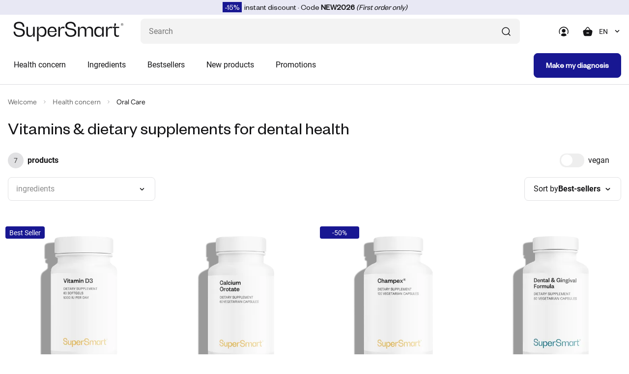

--- FILE ---
content_type: text/html; charset=utf-8
request_url: https://www.supersmart.com/en/shop/digestion-211
body_size: 46709
content:
<!DOCTYPE html>
<html  lang="en">
<head>
<!-- Google Tag Manager -->
<script>(function(w,d,s,l,i){w[l]=w[l]||[];w[l].push({'gtm.start':
new Date().getTime(),event:'gtm.js'});var f=d.getElementsByTagName(s)[0],
j=d.createElement(s),dl=l!='dataLayer'?'&l='+l:'';j.async=true;j.src=
'https://www.googletagmanager.com/gtm.js?id='+i+dl;f.parentNode.insertBefore(j,f);
})(window,document,'script','dataLayer','GTM-TGM7CRS');</script>
<!-- End Google Tag Manager -->
<title>Teeth & Gums - Dietary Supplements | SuperSmart</title><meta http-equiv="Content-Type" content="text/html; charset=utf-8"><meta name="format-detection" content="telephone=no" /><meta name="Software" content="FNEU"><meta name="verify-v1" content="00J7gGL5AyhVh68XLkVX6kkWgcbewNjpDy8vCd1XqaM="><meta name="facebook-domain-verification" content="t6dlxd72wl0hu73dqdjokjd4v7pklq" /><meta name="description" content="Looking for natural products for oral health? Discover our vitamins and other dietary supplements to strengthen teeth and gums."><meta name="robots" content="index,follow"><meta name="viewport" content="width=device-width, initial-scale=1.0,minimum-scale=1.0, shrink-to-fit=no"><meta name="referrer" content="origin"><meta name="apple-itunes-app" content="app-id=1232166325,app-argument=https://itunes.apple.com/us/app/super-smart/id1232166325">
<link rel="canonical" href="https://www.supersmart.com/en/shop/digestion-211" /><link href="https://stats.g.doubleclick.net" rel="dns-prefetch"><link href="https://s.salecycle.com" rel="dns-prefetch"><link href="https://i.salecycle.com" rel="dns-prefetch"><link href="https://gum.criteo.com" rel="dns-prefetch"><link href="https://sslwidget.criteo.com" rel="dns-prefetch"><link href="https://widget.eu.criteo.com" rel="dns-prefetch"><link href="https://bat.bing.com" rel="dns-prefetch"><link href="https://tm703.container.webgains.link" rel="dns-prefetch"><link href="https://tm.container.webgains.link" rel="dns-prefetch"><link href="https://analytics.webgains.io" rel="dns-prefetch"><link href="https://hal9000.redintelligence.net" rel="dns-prefetch"><link href="https://connect.facebook.net" rel="dns-prefetch"><link rel="preload" href="https://www.supersmart.com/data/js/jquery-3.4.1.min.js" as="script"><noscript><link rel="stylesheet" href="//use.fontawesome.com/releases/v5.0.7/css/all.css"></noscript><link rel="alternate" type="text/html" href="https://www.supersmart.com/de/boutique/verdauung-211" hreflang="de" /><link rel="alternate" type="text/html" href="https://www.supersmart.com/en/shop/digestion-211" hreflang="en" /><link rel="alternate" type="text/html" href="https://www.supersmart.com/es/tienda/digesti-211" hreflang="es" /><link rel="alternate" type="text/html" href="https://www.supersmart.com/fr/boutique/digestion-211" hreflang="fr" /><link rel="alternate" type="text/html" href="https://www.supersmart.com/it/shop/digestione-211" hreflang="it" /><link rel="alternate" type="text/html" href="https://www.supersmart.com/nl/winkel/vertering-211" hreflang="nl" /><link rel="alternate" type="text/html" href="https://www.supersmart.com/pt/loja/digestaoro-211" hreflang="pt" /><link rel="alternate" type="text/html" href="https://ca.supersmart.com/fr/boutique/digestion-211" hreflang="fr-CA" /><link rel="alternate" type="text/html" href="https://us.supersmart.com/en/shop/digestion-211" hreflang="en-US" /><link rel="alternate" type="text/html" href="https://us.supersmart.com/es/tienda/digestion-211" hreflang="es-US" /><link rel="alternate" type="text/html" href="https://us.supersmart.com/es/tienda/digestion-211" hreflang="es-MX" /><link rel="shortcut icon" href="/data/images/template/favicon.png" type="image/png"><style></style><script type="text/javascript" src="/data/js/jquery-3.6.0.min.js"></script><script type="text/javascript" src="/data/js/jqueryui.custom.min.js" async></script>
<link rel="stylesheet" href="https://www.supersmart.com/data/css/main.min.css" type="text/css"><link rel="preload" href="https://www.supersmart.com/data/css/listing.min.css" as="style" onload="this.onload=null;this.rel='stylesheet'"><link rel="preload" href="https://www.supersmart.com/data/css/products.min.css" as="style" onload="this.onload=null;this.rel='stylesheet'"><link rel="preload" href="https://www.supersmart.com/data/css/carousel.min.css" as="style" onload="this.onload=null;this.rel='stylesheet'"><link rel="preload" href="https://www.supersmart.com/data/css/reading.min.css" as="style" onload="this.onload=null;this.rel='stylesheet'"><link rel="preload" href="https://www.supersmart.com/data/css/cart.min.css" as="style" onload="this.onload=null;this.rel='stylesheet'"><link rel="preload" href="https://www.supersmart.com/data/css/pagination.min.css" as="style" onload="this.onload=null;this.rel='stylesheet'"><link rel="preload" href="https://www.supersmart.com/data/css/modal.min.css" as="style" onload="this.onload=null;this.rel='stylesheet'"><script>window.add_onload=function (fn) {if (!window.ol_cache) window.ol_cache=[]; window.ol_cache.push(fn);};window.onload=function () {var ol=window.ol_cache; if (ol) {for (var x=0; x < ol.length; x++) {ol[x]();}}}</script><script>
					var cmdrefresh = 0;
					window.addEventListener("keydown", (event) =>
					{
						if (event.keyCode === 116) {
							if(cmdrefresh == 1)
							{
								event.preventDefault();
								setTimeout(cmdrefresh=0, 5000)
							}
							cmdrefresh = 1;
						}
					});
				</script>
</head>
<script></script><style>.ss-img-product img{opacity:1}
	.ss-img-product-caroussel{width:100%;border-radius: 0.8rem;background:none;padding:40px 10px 0 10px;display:flex;align-items:center;justify-content:center;}
	.ss-img-product-cart{width:100%;border-radius: 0.8rem;background:none;display:flex;align-items:center;justify-content:center;}
	.ss-img-product-cart img{width:100%}
	@media (max-width: 992px){.d-992-none{display:none!important}}@media (min-width: 992px){.d-992{display:none!important}}</style><body style="background-color:#fff;">
<!-- Google Tag Manager (noscript) -->
<noscript><iframe src="https://www.googletagmanager.com/ns.html?id=GTM-TGM7CRS"
height="0" width="0" style="display:none;visibility:hidden"></iframe></noscript>
<!-- End Google Tag Manager (noscript) -->
	<div style="display:none">
			<div id="remise_fid">0</div>
			<div id="user_langue">en</div>
			<div id="user_pays">US</div>
			<div id="user_affiliate">WSM</div>
			<div id="event_id">360699723</div>
		</div><div class="site-wrapper ovf-hidden"><header class="header bg--white"><div class="top_banner"><div id="top_banner"></div></div><div class="container-fluid">
      <div class="row">
        <div class="col">
          <div class="header__top d-flex align-items-center justify-content-between">
            <div class="burger__menu flex-shrink-0 d-lg-none" onclick="">
              <span class="burger__menu-bar burger__menu-bar--top bg---black-700 border-r"></span>
              <span class="burger__menu-bar burger__menu-bar--middle bg---black-700 border-r"></span>
              <span class="burger__menu-bar burger__menu-bar--bottom bg---black-700 border-r"></span>
            </div>
            <div class="header__logo">
              <a href="/en">
				<picture>
					<source srcset="/data/logo/supersmart-logo.svg" type="image/svg">
					<img style="width:auto;aspect-ratio:224/40" src="/data/logo/supersmart-logo.png?u=1" alt="supersmart" />
                </picture>
              </a>
            </div>
            <div class="header__right d-flex align-items-center flex-grow-1 justify-content-end">
              <div class="header__search flex-lg-grow-1">
                <form method="get" name="search_form" id="search_form" action="/search.pl" class="project-form p-rel">
                  <input name="search" id="search" class="form-control abs-error 5s-error" type="text" placeholder="Search" maxlength="30" aria-label="What are you looking for ? (probiotics, diabetes, joints...)" autocomplete="off"/>
                  <span onclick="sendForm(0);" class="icon icon--search d-flex justify-content-center align-items-center">
                    <svg xmlns="http://www.w3.org/2000/svg" width="24" height="24" viewBox="0 0 24 24" fill="none">
                      <path d="M20.0002 20.0007L16.3765 16.377" stroke="#151517" stroke-width="1.5"
                        stroke-linecap="round" stroke-linejoin="round" />
                      <path
                        d="M4 11.25C4 15.2541 7.24594 18.5 11.25 18.5C15.2541 18.5 18.5 15.2541 18.5 11.25C18.5 7.24594 15.2541 4 11.25 4V4C7.24606 4.00029 4.00029 7.24606 4 11.25"
                        stroke="#151517" stroke-width="1.5" stroke-linecap="round" stroke-linejoin="round" />
                    </svg>
                  </span>
                  <span onclick="sendForm(1);" id="search_mobil" class="d-none">
                    <svg xmlns="http://www.w3.org/2000/svg" width="24" height="24" viewBox="0 0 24 24" fill="none">
                      <path d="M20.0002 20.0007L16.3765 16.377" stroke="#151517" stroke-width="1.5"
                        stroke-linecap="round" stroke-linejoin="round" />
                      <path
                        d="M4 11.25C4 15.2541 7.24594 18.5 11.25 18.5C15.2541 18.5 18.5 15.2541 18.5 11.25C18.5 7.24594 15.2541 4 11.25 4V4C7.24606 4.00029 4.00029 7.24606 4 11.25"
                        stroke="#151517" stroke-width="1.5" stroke-linecap="round" stroke-linejoin="round" />
                    </svg>
                  </span>
                </form>
              </div>
              <div class="header__icons d-flex align-items-center">
                <a href="#" class="header__user" data-bs-toggle="modal" data-bs-target="#modal_connexion">
				  <svg xmlns="http://www.w3.org/2000/svg" width="24" height="24" viewBox="0 0 24 24" fill="none">
                    <path fill-rule="evenodd" clip-rule="evenodd"
                      d="M12.2004 2.30078C6.80039 2.30078 2.40039 6.70078 2.40039 12.1008C2.40039 13.9008 2.80039 15.4008 3.50039 16.7008C3.70039 17.1008 4.20039 17.2008 4.50039 17.0008C4.90039 16.8008 5.00039 16.3008 4.80039 16.0008C4.20039 15.0008 3.90039 13.7008 3.90039 12.2008C3.90039 7.70078 7.60039 4.00078 12.1004 4.00078C16.6004 4.00078 20.3004 7.70078 20.3004 12.2008C20.3004 13.5008 20.0004 14.7008 19.4004 16.1008C19.2004 16.5008 19.4004 16.9008 19.8004 17.1008C19.9004 17.1008 20.0004 17.2008 20.1004 17.2008C20.4004 17.2008 20.7004 17.0008 20.8004 16.8008C21.5004 15.2008 21.9004 13.8008 21.9004 12.3008C21.9004 6.70078 17.6004 2.30078 12.2004 2.30078Z"
                      fill="#151517" />
                    <path fill-rule="evenodd" clip-rule="evenodd"
                      d="M15.8993 10.5012C15.8993 8.40117 14.1993 6.70117 12.0993 6.70117C9.99932 6.70117 8.29932 8.40117 8.29932 10.5012C8.29932 12.6012 9.99932 14.3012 12.0993 14.3012C14.1993 14.3012 15.8993 12.6012 15.8993 10.5012Z"
                      fill="#151517" />
                    <path fill-rule="evenodd" clip-rule="evenodd"
                      d="M12.2001 15.8014C8.4001 15.8014 6.8001 17.7014 6.6001 19.5014C6.6001 19.7014 6.7001 19.9014 6.8001 20.0014C8.3001 21.1014 10.2001 21.7014 12.2001 21.7014C14.1001 21.7014 15.9001 21.1014 17.6001 20.0014C17.8001 19.9014 17.8001 19.7014 17.8001 19.5014C17.7001 18.6014 17.0001 15.7014 12.2001 15.8014Z"
                      fill="#151517" />
                  </svg>
                </a>
                <div class="header__cart"  onclick="">
					<div class="shopping-cart p-rel" onclick="$('#cartX .isAdapt').removeClass('isAdapt');adapt_image('#cartX');">
						<span class="shopping-cart__icon" style="">
						<svg xmlns="http://www.w3.org/2000/svg" width="24" height="24" viewBox="0 0 24 24" fill="none">
							<path fill-rule="evenodd" clip-rule="evenodd" d="M8.96774 8.74447L12.0547 4.68247C12.4907 4.10847 13.4397 4.10847 13.8767 4.68247L16.9627 8.74447H8.96774ZM15.0237 15.7565H11.0617C10.6477 15.7565 10.3117 15.4205 10.3117 15.0065C10.3117 14.5925 10.6477 14.2565 11.0617 14.2565H15.0237C15.4377 14.2565 15.7737 14.5925 15.7737 15.0065C15.7737 15.4205 15.4377 15.7565 15.0237 15.7565ZM21.8257 9.89547C21.2197 9.13147 20.2407 8.74447 18.9167 8.74447H18.8467L15.0707 3.77447C14.5657 3.11047 13.7987 2.73047 12.9647 2.73047C12.1317 2.73047 11.3647 3.11147 10.8607 3.77447L7.08374 8.74447H7.01374C5.68974 8.74447 4.71174 9.13147 4.10474 9.89547C3.44874 10.7205 3.29674 11.9115 3.64874 13.4245L4.61574 18.0655C5.02174 20.2795 6.65174 21.2705 8.08674 21.2705H17.8427C19.2797 21.2705 20.9087 20.2795 21.3117 18.0775L22.2797 13.4355C22.6337 11.9115 22.4817 10.7205 21.8257 9.89547Z" fill="#151517"/>
						</svg>
							<span id="nb_articles"></span>
						</span>
						
						<div class="shopping-cart__wrapper bg--white" id="cartX" style="">
							<div class="shopping-cart__close d-lg-none" onclick="$('.header__cart').removeClass('open');">
								<svg xmlns="http://www.w3.org/2000/svg" width="24" height="24" viewBox="0 0 24 24" fill="none">
									<path fill-rule="evenodd" clip-rule="evenodd" d="M13.4142 12.0002L18.7072 6.70725C19.0982 6.31625 19.0982 5.68425 18.7072 5.29325C18.3162 4.90225 17.6842 4.90225 17.2932 5.29325L12.0002 10.5862L6.70725 5.29325C6.31625 4.90225 5.68425 4.90225 5.29325 5.29325C4.90225 5.68425 4.90225 6.31625 5.29325 6.70725L10.5862 12.0002L5.29325 17.2933C4.90225 17.6842 4.90225 18.3162 5.29325 18.7072C5.48825 18.9022 5.74425 19.0002 6.00025 19.0002C6.25625 19.0002 6.51225 18.9022 6.70725 18.7072L12.0002 13.4143L17.2932 18.7072C17.4882 18.9022 17.7442 19.0002 18.0002 19.0002C18.2562 19.0002 18.5122 18.9022 18.7072 18.7072C19.0982 18.3162 19.0982 17.6842 18.7072 17.2933L13.4142 12.0002Z" fill="black"/>
								</svg>
							</div>
							<div class="shopping-cart__top d-flex flex-column flex-lg-row align-items-lg-end">
								<h3 class="shopping-cart__title h3-heading">
									My basket
								</h3>
								<div class="shopping-cart__articles">
									<span class="shopping-cart__amount">
										Your basket is empty
									</span>
								</div>
							</div>
						</div>
				
					</div>
                </div>
                 <div class="header__language d-992-none">
                  <select id="language-switcher" class="form-select" onchange="if(this.value!='0'){window.location.href=this.value;}"><option value="0">EN</option><option value="/fr/boutique/digestion-211">FR</option><option value="/de/boutique/verdauung-211">DE</option><option value="/es/tienda/digesti-211">ES</option><option value="/it/shop/digestione-211">IT</option><option value="/nl/winkel/vertering-211">NL</option><option value="/pt/loja/digestaoro-211">PT</option>	  </select>
                </div>
              </div>
            </div>
          </div>
          <div class="header__bottom d-flex justify-content-between align-items-center flex-column flex-lg-row" style="max-height:700px;">
            <div class="mega-menu__back d-flex align-items-center d-lg-none">
              <span class="mega-menu__icon block--mr-16">
                <svg xmlns="http://www.w3.org/2000/svg" width="24" height="24" viewBox="0 0 24 24" fill="none">
                  <path d="M14 8L10 12L14 16" stroke="#151517" stroke-width="1.71" stroke-linecap="round" stroke-linejoin="round"/>
                </svg>
              </span>
				Menu
			</div>
			 <!--Main menu-->
				<nav class="navigation d-flex flex-grow-1" onmouseover="" onmouseout="">
				<ul class="main-menu d-flex flex-column flex-lg-row"><li class="nav-item">
			<a class="nav-link d-flex justify-content-between align-items-center" href="/en/list-categories" onmouseenter="$('.main-menu img').removeClass('isAdapt');adapt_image('.mega-menu')">
				Health concern
				<span class="nav-link__icon d-lg-none">
					<svg xmlns="http://www.w3.org/2000/svg" width="24" height="24" viewBox="0 0 24 24" fill="none">
						<path d="M10 16L14 12L10 8" stroke="#151517" stroke-width="1.5" stroke-linecap="round" stroke-linejoin="round"/>
					</svg>
				</span>
			</a>
			<div class="mega-menu menu-plus hadapt">
				<div class="container-fluid">
					<div class="mega-menu__row"><div class="mega-menu__col d-flex flex-column">
										<div class="mega-menu__list">
											<ul class="sub-menu"><li class="sub-menu__item">
										<a class="sub-menu__link sub-menu__link--bg-red d-flex align-items-center" href="/en/shop/blood-sugar-cholesterol-210">
											<span class="sub-menu__bullet"></span>
											Blood Sugar
										</a>
									</li>
							<li class="sub-menu__item">
										<a class="sub-menu__link sub-menu__link--bg-purple d-flex align-items-center" href="/en/shop/brain-nutrition-27">
											<span class="sub-menu__bullet"></span>
											Brain nutrition
										</a>
									</li>
							<li class="sub-menu__item">
										<a class="sub-menu__link sub-menu__link--bg-red d-flex align-items-center" href="/en/shop/blood-sugar-cholesterol-24">
											<span class="sub-menu__bullet"></span>
											Cholesterol
										</a>
									</li>
							<li class="sub-menu__item">
										<a class="sub-menu__link sub-menu__link--bg-teal d-flex align-items-center" href="/en/shop/digestion-25">
											<span class="sub-menu__bullet"></span>
											Gastrointestinal health
										</a>
									</li>
							<li class="sub-menu__item">
										<a class="sub-menu__link sub-menu__link--bg-orange d-flex align-items-center" href="/en/shop/skin-hair-nails-18">
											<span class="sub-menu__bullet"></span>
											Hair
										</a>
									</li>
							<li class="sub-menu__item">
										<a class="sub-menu__link sub-menu__link--bg-red d-flex align-items-center" href="/en/shop/cardiovascular-7">
											<span class="sub-menu__bullet"></span>
											Heart & Circulation
										</a>
									</li>
							<li class="sub-menu__item">
										<a class="sub-menu__link sub-menu__link--bg-yellow d-flex align-items-center" href="/en/shop/immune-system-35">
											<span class="sub-menu__bullet"></span>
											Immunity
										</a>
									</li>
							<li class="sub-menu__item">
										<a class="sub-menu__link sub-menu__link--bg-yellow d-flex align-items-center" href="/en/shop/fighting-inflammation-116">
											<span class="sub-menu__bullet"></span>
											Inner balance
										</a>
									</li>
							<li class="sub-menu__item">
										<a class="sub-menu__link sub-menu__link--bg-cobalt d-flex align-items-center" href="/en/shop/joints-bones-muscles-33">
											<span class="sub-menu__bullet"></span>
											Joints
										</a>
									</li>
							<li class="sub-menu__item">
										<a class="sub-menu__link sub-menu__link--bg-yellow d-flex align-items-center" href="/en/shop/liver-detoxification-28">
											<span class="sub-menu__bullet"></span>
											Liver & Detox
										</a>
									</li>
							<li class="sub-menu__item">
										<a class="sub-menu__link sub-menu__link--bg-sky d-flex align-items-center" href="/en/shop/anti-ageing-156">
											<span class="sub-menu__bullet"></span>
											Longevity (Anti-ageing)
										</a>
									</li>
									</ul>
										</div>
									</div><div class="mega-menu__col d-flex flex-column">
										<div class="mega-menu__list">
											<ul class="sub-menu"><li class="sub-menu__item">
										<a class="sub-menu__link sub-menu__link--bg-lavender d-flex align-items-center" href="/en/shop/hormone-health-11">
											<span class="sub-menu__bullet"></span>
											Menopause
										</a>
									</li>
							<li class="sub-menu__item">
										<a class="sub-menu__link sub-menu__link--bg-lavender d-flex align-items-center" href="/en/shop/prostate-urinary-health-31">
											<span class="sub-menu__bullet"></span>
											Prostate
										</a>
									</li>
							<li class="sub-menu__item">
										<a class="sub-menu__link sub-menu__link--bg-lavender d-flex align-items-center" href="/en/shop/sexuality-37">
											<span class="sub-menu__bullet"></span>
											Sexuality
										</a>
									</li>
							<li class="sub-menu__item">
										<a class="sub-menu__link sub-menu__link--bg-orange d-flex align-items-center" href="/en/shop/skin-hair-nails-207">
											<span class="sub-menu__bullet"></span>
											Skin
										</a>
									</li>
							<li class="sub-menu__item">
										<a class="sub-menu__link sub-menu__link--bg-purple d-flex align-items-center" href="/en/shop/sleep-problems-20">
											<span class="sub-menu__bullet"></span>
											Sleep
										</a>
									</li>
							<li class="sub-menu__item">
										<a class="sub-menu__link sub-menu__link--bg-orange d-flex align-items-center" href="/en/shop/slimming-weight-control-16">
											<span class="sub-menu__bullet"></span>
											Slimming
										</a>
									</li>
							<li class="sub-menu__item">
										<a class="sub-menu__link sub-menu__link--bg-orange d-flex align-items-center" href="/en/shop/sports-exercise-10">
											<span class="sub-menu__bullet"></span>
											Sport
										</a>
									</li>
							<li class="sub-menu__item">
										<a class="sub-menu__link sub-menu__link--bg-purple d-flex align-items-center" href="/en/shop/stress-mood-12">
											<span class="sub-menu__bullet"></span>
											Stress & Mood
										</a>
									</li>
							<li class="sub-menu__item">
											<a class="d-flex align-items-center text--primary tpl_underline" href="/en/list-categories">
												See all categories
											</a>
										</li>		</ul>
										</div>
									</div><div class="mega-menu__col d-flex align-items-top" style="height: 58rem;">
								<span  class="p-rel block--width-100 d-flex align-items-start flex-column">
									<img src="/data/images/bannieres/NEW2026_push_en.jpg" alt="15% instant discount - Code NEW2026" class="border-r" style="width: 100%;">
								</span>
							</div>
								<div class="mega-menu__col d-flex align-items-top d-md-none" style="height:50rem"><!-- height: 58rem; -->
								<a href="/en/shop/cardiovascular/super-omega-3-supplement-0384" class="sub-menu__media bg--grey border-r p-rel bg---grey block--width-100 d-flex align-items-start flex-column">
									<div class="sub-menu__tag tag tag--medium bg--white border-r border-r--4 border--primary text--primary">
										Best sellers
									</div>
									<p class="sub-menu__title font-founders-grotesque-regular text--black-700 text--24 block--mb-24">
										Super Omega 3
									</p>
									<div class="p-rel block--width-100 d-flex flex-grow-1 justify-content-center align-items-center w-100" style="padding:8px;">
										<picture class="border-r">
																<source srcset="/data/articles/web/0384_card.png?u=1739957813" type="image/png">					<img loading="lazy" class="w-100" src="/data/articles/web/0384_card.png?u=1739957813" alt="Super Omega 3" title="Super Omega 3">
										</picture>
									</div>
								</a>
								</div>
 							</div>
							</div>
						</div>
						<div class="mega-menu bg-blur"></div>
					</li>
					
					
		<li class="nav-item">
			<a class="nav-link d-flex justify-content-between align-items-center" href="#">
				Ingredients
				<span class="nav-link__icon d-lg-none">
					<svg xmlns="http://www.w3.org/2000/svg" width="24" height="24" viewBox="0 0 24 24" fill="none">
						<path d="M10 16L14 12L10 8" stroke="#151517" stroke-width="1.5" stroke-linecap="round" stroke-linejoin="round"/>
					</svg>
				</span>
			</a>
			<div class="mega-menu">
				<div class="container-fluid">
					<div class="row"><div class="col-lg-3 mb-4"><div class="bold"><a href="/en/shop/multivitamins-i30" class="mb-4 link sub-menu__link">Multivitamins</a></div><div class="p-4 px-0"><a href="/en/shop/strengthening-organism/daily-2-timed-release-supplement-0745" class="mb-4 link sub-menu__link ">Daily 2&reg; Timed Release</a><a href="/en/shop/strengthening-organism/daily-3-supplement-0578" class="mb-4 link sub-menu__link ">Daily 3&reg;</a><a href="/en/shop/strengthening-organism/daily-1-0806" class="mb-4 link sub-menu__link ">Daily 1&reg;</a><a href="/en/shop/anti-ageing/daily-booster-supplement-0572" class="mb-4 link sub-menu__link ">Daily Booster</a><a href="/en/shop/multivitamins-i30" class="mb-4 link sub-menu__link tpl_underline">All multivitamins</a>					</div></div><div class="col-lg-3 mb-4"><div class="bold"><a href="/en/shop/vitamins-i21" class="mb-4 link sub-menu__link">Vitamins</a></div><div class="p-4 px-0"><a href="/en/shop/vitamin-b-i198" class="mb-4 link sub-menu__link ">Vitamin B</a><a href="/en/shop/vitamin-c-i170" class="mb-4 link sub-menu__link ">Vitamin C</a><a href="/en/shop/vitamin-d-i171" class="mb-4 link sub-menu__link ">Vitamin D</a><a href="/en/shop/vitamin-e-i189" class="mb-4 link sub-menu__link ">Vitamin E</a><a href="/en/shop/vitamins-i21" class="mb-4 link sub-menu__link tpl_underline">All vitamins</a>					</div></div><div class="col-lg-3 mb-4"><div class="bold"><a href="/en/shop/minerals-i32" class="mb-4 link sub-menu__link">Minerals</a></div><div class="p-4 px-0"><a href="/en/shop/calcium-i181" class="mb-4 link sub-menu__link ">Calcium</a><a href="/en/shop/chromium-i184" class="mb-4 link sub-menu__link ">Chromium</a><a href="/en/shop/magnesium-i192" class="mb-4 link sub-menu__link ">Magnesium</a><a href="/en/shop/zinc-i166" class="mb-4 link sub-menu__link ">Zinc</a><a href="/en/shop/minerals-i32" class="mb-4 link sub-menu__link tpl_underline">All minerals</a>					</div></div><div class="col-lg-3 mb-4"><div class="bold"><a href="/en/shop/antioxidants-i5" class="mb-4 link sub-menu__link">Antioxidants</a></div><div class="p-4 px-0"><a href="/en/shop/quercetin-i206" class="mb-4 link sub-menu__link ">Quercetin</a><a href="/en/shop/coq10-i199" class="mb-4 link sub-menu__link ">CoQ10</a><a href="/en/shop/flavonoid-i201" class="mb-4 link sub-menu__link ">Flavonoid</a><a href="/en/shop/resveratrol-i165" class="mb-4 link sub-menu__link ">Resveratrol</a><a href="/en/shop/antioxidants-i5" class="mb-4 link sub-menu__link tpl_underline">All antioxidants</a>					</div></div><div class="col-lg-3 mb-4"><div class="bold"><a href="/en/shop/phytonutrients-i2" class="mb-4 link sub-menu__link">Phytonutrients</a></div><div class="p-4 px-0"><a href="/en/shop/garlic-i205" class="mb-4 link sub-menu__link ">Garlic</a><a href="/en/shop/curcumin-i159" class="mb-4 link sub-menu__link ">Curcumin</a><a href="/en/shop/blood-sugar-cholesterol/berberine-supplement-0633" class="mb-4 link sub-menu__link ">Berberine</a><a href="/en/shop/phytonutrients-i2" class="mb-4 link sub-menu__link tpl_underline">All phytonutrients</a>					</div></div><div class="col-lg-3 mb-4"><div class="bold"><a href="/en/shop/probiotics-i114" class="mb-4 link sub-menu__link">Probiotics</a></div><div class="p-4 px-0"><a href="/en/shop/digestion/probio-forte-supplement-0494" class="mb-4 link sub-menu__link ">Probio Forte</a><a href="/en/shop/slimming-weight-control/lactobacillus-gasseri-supplement-0646" class="mb-4 link sub-menu__link ">Lactobacillus Gasseri</a><a href="/en/shop/cardiovascular/lactobacillus-reuteri-supplement-0678" class="mb-4 link sub-menu__link ">Lactobacillus Reuteri</a><a href="/en/shop/stress-mood/lactoxira-supplement-0767" class="mb-4 link sub-menu__link ">Lactoxira</a><a href="/en/shop/probiotics-i114" class="mb-4 link sub-menu__link tpl_underline">All probiotics</a>					</div></div><div class="col-lg-3 mb-4"><div class="bold"><a href="/en/shop/medicinal-plants-i6" class="mb-4 link sub-menu__link">Medicinal plants</a></div><div class="p-4 px-0"><a href="/en/shop/brain-nutrition/bacopa-monnieri-supplement-0343" class="mb-4 link sub-menu__link ">Bacopa Monnieri</a><a href="/en/shop/brain-nutrition/ginkgo-biloba-supplement-0066" class="mb-4 link sub-menu__link ">Ginkgo Biloba</a><a href="/en/shop/joints-bones-muscles/super-boswellia-supplement-0115" class="mb-4 link sub-menu__link ">Super Boswellia</a><a href="/en/shop/medicinal-plants-i6" class="mb-4 link sub-menu__link tpl_underline">All medicinal plants</a>					</div></div><div class="col-lg-3 mb-4"><div class="bold">Other nutrients</div><div class="p-4 px-0"><a href="/en/shop/fibre-i123" class="mb-4 link sub-menu__link ">Fibre</a><a href="/en/shop/amino-acids-proteins-i22" class="mb-4 link sub-menu__link ">Amino acids and proteins</a><a href="/en/shop/minerals-i32" class="mb-4 link sub-menu__link ">Minerals</a><a href="/en/shop/fatty-acids-omega-3-omega-7-i29" class="mb-4 link sub-menu__link ">Fatty acids (omega-3, omega-7 ...)</a><a href="/en/shop/enzymes-i3" class="mb-4 link sub-menu__link ">Enzymes</a>					</div></div>				</div>
							</div>
						</div>
						<div class="mega-menu bg-blur"></div>
					</li>
					<li class="nav-item">
						<a class="nav-link d-flex justify-content-between align-items-center" href="/en/bestsellers">
							Bestsellers
							<span class="nav-link__icon d-lg-none">
								<svg xmlns="http://www.w3.org/2000/svg" width="24" height="24" viewBox="0 0 24 24" fill="none">
									<path d="M10 16L14 12L10 8" stroke="#151517" stroke-width="1.5" stroke-linecap="round" stroke-linejoin="round"/>
								</svg>
							</span>
						</a>
						<div class="mega-menu">
							<div class="container-fluid">
								<div class="row">				<div class="col-lg-3 sub-menu__item"><a href="/en/shop/strengthening-organism/daily-3-supplement-0578">Daily 3&reg;</a></div>				<div class="col-lg-3 sub-menu__item"><a href="/en/shop/cardiovascular/super-omega-3-supplement-0384">Super Omega 3</a></div>				<div class="col-lg-3 sub-menu__item"><a href="/en/shop/slimming-weight-control/lactobacillus-gasseri-supplement-0646">Lactobacillus Gasseri</a></div>				<div class="col-lg-3 sub-menu__item"><a href="/en/shop/anti-ageing/n-acetyl-cysteine-supplement-0072">N-Acetyl Cysteine</a></div>				<div class="col-lg-3 sub-menu__item"><a href="/en/shop/blood-sugar-cholesterol/berberine-supplement-0633">Berberine</a></div>				<div class="col-lg-3 sub-menu__item"><a href="/en/shop/strengthening-organism/vitamin-d3-5000ui-supplement-0597">Vitamin D3 5000 IU</a></div>				<div class="col-lg-3 sub-menu__item"><a href="/en/shop/prostate-urinary-health/prostanatural-formula-0575">ProstaNatural Formula</a></div>				<div class="col-lg-3 sub-menu__item"><a href="/en/shop/digestion/probio-forte-supplement-0494">Probio Forte</a></div>				<div class="col-lg-3 sub-menu__item"><a href="/en/shop/strengthening-organism/zinc-orotate-supplement-0363">Zinc Orotate</a></div>				<div class="col-lg-3 sub-menu__item"><a href="/en/shop/strengthening-organism/optimag-supplement-0573">OptiMag</a></div>				<div class="col-lg-3 sub-menu__item"><a href="/en/shop/strengthening-organism/liposomal-vitamin-c-supplement-0734">Liposomal Vitamin C</a></div>					<div class="col-lg-3 sub-menu__item"><a href="/en/bestsellers" class="tpl_underline">All best-sellers</a></div>
								</div>
							</div>
						</div>
						<div class="mega-menu bg-blur"></div>
					</li>
					<li class="nav-item">
						<a class="nav-link d-flex justify-content-between align-items-center" href="/en/nouveautes">
							New products
							<span class="nav-link__icon d-lg-none">
								<svg xmlns="http://www.w3.org/2000/svg" width="24" height="24" viewBox="0 0 24 24" fill="none">
									<path d="M10 16L14 12L10 8" stroke="#151517" stroke-width="1.5" stroke-linecap="round" stroke-linejoin="round"/>
								</svg>
							</span>
						</a>
						<div class="mega-menu">
							<div class="container-fluid">
								<div class="row">				<div class="col-lg-3 sub-menu__item"><a href="/en/shop/hormone-health/myo-d-chiro-inositol-ovarian-complex-supplement-0857">Myo + D-Chiro Inositol Ovarian Complex</a></div>				<div class="col-lg-3 sub-menu__item"><a href="/en/shop/immune-system/herbal-respiratory-formula-supplement-0877">Herbal Respiratory Formula</a></div>				<div class="col-lg-3 sub-menu__item"><a href="/en/shop/skin-hair-nails/nad-cellular-activator-face-cream-0853">NAD+ Cellular Activator</a></div>				<div class="col-lg-3 sub-menu__item"><a href="/en/shop/anti-ageing/daily-longevity-supplement-0875">Daily Longevity</a></div>				<div class="col-lg-3 sub-menu__item"><a href="/en/shop/immune-system/propolis-throat-spray-supplement-0874">Propolis Throat Spray</a></div>				<div class="col-lg-3 sub-menu__item"><a href="/en/shop/skin-hair-nails/clear-skin-formula-supplement-0871">Clear Skin Formula</a></div>				<div class="col-lg-3 sub-menu__item"><a href="/en/shop/stress-mood/saffronmag-relax-complex-supplement-0869">SaffronMag Relax Complex</a></div>				<div class="col-lg-3 sub-menu__item"><a href="/en/shop/anti-ageing/methylene-blue-0870">Methylene Blue</a></div>				<div class="col-lg-3 sub-menu__item"><a href="/en/shop/fighting-inflammation/uric-acid-control-supplement-0855">Uric Acid Control</a></div>				<div class="col-lg-3 sub-menu__item"><a href="/en/shop/anti-ageing/nad-booster-formula-supplement-0862">NAD+ Booster Formula</a></div>				<div class="col-lg-3 sub-menu__item"><a href="/en/shop/digestion/dao-histamine-control-supplement-0861">DAO Histamine Control</a></div>					<div class="col-lg-3 sub-menu__item"><a href="/en/nouveautes" class="tpl_underline">All new products</a></div>
								</div>
							</div>
						</div>
						<div class="mega-menu bg-blur"></div>
					</li>	<li class="nav-item">
						<a class=" d-flex justify-content-between align-items-center" href="/en/promotions">
							Promotions

					</a>
					</li>

			</ul>
				</nav><div class="header__top-links d-flex align-items-center">
				<a href="/quiz.pl?id=1" class="btn btn--primary justify-content-center">Make my diagnosis</a></div><div class="header__mobile-links d-lg-none block--width-100">
              <div class="header__mobile-links--row">
                <div class="header__mobile-links--col">
                  <a href="#" data-bs-toggle="modal" data-bs-target="#modal_connexion" class="btn btn--secondary btn--secondary-padding-2 btn--full d-flex align-items-center justify-content-center">
                    <span class="icon icon--tel d-flex flex-shrink-0">
                      <svg xmlns="http://www.w3.org/2000/svg" width="21" height="20" viewBox="0 0 21 20" fill="none">
                        <g clip-path="url(#clip0_6444_51573)">
                          <path d="M10.7499 18.9294C15.681 18.9294 19.6784 14.932 19.6784 10.0008C19.6784 5.06972 15.681 1.07227 10.7499 1.07227C5.81875 1.07227 1.82129 5.06972 1.82129 10.0008C1.82129 14.932 5.81875 18.9294 10.7499 18.9294Z" stroke="#181792" stroke-width="1.71429" stroke-linecap="round" stroke-linejoin="round"/>
                          <path d="M10.7499 10.828C12.4753 10.828 13.8739 9.42936 13.8739 7.70405C13.8739 5.97872 12.4753 4.58008 10.7499 4.58008C9.02462 4.58008 7.62598 5.97872 7.62598 7.70405C7.62598 9.42936 9.02462 10.828 10.7499 10.828Z" stroke="#181792" stroke-width="1.71429" stroke-linecap="round" stroke-linejoin="round"/>
                          <path d="M16.0416 17.193C14.5608 18.2844 12.7306 18.9294 10.7499 18.9294C8.76906 18.9294 6.93892 18.2844 5.45801 17.193C5.75294 16.0823 6.39085 15.0897 7.28482 14.359C8.26271 13.5597 9.48686 13.123 10.7499 13.123C12.0128 13.123 13.237 13.5597 14.2149 14.359C15.1088 15.0897 15.7468 16.0823 16.0416 17.193Z" stroke="#181792" stroke-width="1.71429" stroke-linecap="round" stroke-linejoin="round"/>
                        </g>
                        <defs>
                          <clipPath id="clip0_6444_51573">
                            <rect width="20" height="20" fill="white" transform="translate(0.75)"/>
                          </clipPath>
                        </defs>
                      </svg>
                    </span>
                    Log in

                  </a>
                </div>
                <div class="header__mobile-links--col">
                  <a href="/panier.pl" class="btn btn--secondary btn--secondary-padding-2 btn--full d-flex align-items-center justify-content-center">
                    <span class="icon icon--tel d-flex flex-shrink-0">
                      <svg xmlns="http://www.w3.org/2000/svg" width="21" height="20" viewBox="0 0 21 20" fill="none">
                        <g clip-path="url(#clip0_6444_40405)">
                          <path d="M3.13242 16.1476C2.5779 13.7583 2.32202 11.0319 2.2262 9.28469C2.183 8.49689 2.81807 7.85742 3.60704 7.85742H17.8928C18.6818 7.85742 19.3168 8.49689 19.2736 9.28469C19.1778 11.0319 18.9219 13.7583 18.3673 16.1476C18.1105 17.2547 17.2953 18.0979 16.1705 18.261C15.0114 18.4291 13.2514 18.5717 10.7499 18.5717C8.24842 18.5717 6.48836 18.4291 5.32932 18.261C4.20444 18.0979 3.38937 17.2547 3.13242 16.1476Z" stroke="#181792" stroke-width="1.71429" stroke-linecap="round" stroke-linejoin="round"/>
                          <path d="M5.03564 7.85686L8.60707 2.14258" stroke="#181792" stroke-width="1.71429" stroke-linecap="round" stroke-linejoin="round"/>
                          <path d="M16.4645 7.85686L12.8931 2.14258" stroke="#181792" stroke-width="1.71429" stroke-linecap="round" stroke-linejoin="round"/>
                        </g>
                        <defs>
                          <clipPath id="clip0_6444_40405">
                            <rect width="20" height="20" fill="white" transform="translate(0.75)"/>
                          </clipPath>
                        </defs>
                      </svg>
                    </span>
                    My basket
                  </a>
                </div>
              </div>
            </div><div class="header__language d-992">
                  <select id="language-switcher2" class="form-select" onchange="if(this.value!='0'){window.location.href=this.value;}"><option value="0">EN</option><option value="/fr/boutique/digestion-211">FR</option><option value="/de/boutique/verdauung-211">DE</option><option value="/es/tienda/digesti-211">ES</option><option value="/it/shop/digestione-211">IT</option><option value="/nl/winkel/vertering-211">NL</option><option value="/pt/loja/digestaoro-211">PT</option>	  </select>
                </div>     </div>
				</div>
			</div>
			</div>
		</header>
		<div id="ppblur" class="blur d-none"></div><div class="container-fluid">
						<div class="row">
							<div class="col">
								<div class="breadcrumb font-figtree-regular">
									<ul class="breadcrumb__list d-flex align-items-center flex-wrap" style="background-color:rgba(255,255,255,.8);border-radius:5px;">
										<li class="breadcrumb__item"><a class="text--black-500" href="/en">Welcome</a>	</li>
										<li class="breadcrumb__item">
						<span class="breadcrumb__arrow">
							<svg xmlns="http://www.w3.org/2000/svg" width="16" height="16" viewBox="0 0 16 16" fill="none">
								<path d="M6.66797 10.6673L9.33464 8.00065L6.66797 5.33398" stroke="#9E9E9E" stroke-linecap="round" stroke-linejoin="round"/>
							</svg>
						</span>
					</li>
										<li class="breadcrumb__item"><a class="text--black-500" href="/en/list-categories">Health concern</a>	</li><li class="breadcrumb__item">
						<span class="breadcrumb__arrow">
							<svg xmlns="http://www.w3.org/2000/svg" width="16" height="16" viewBox="0 0 16 16" fill="none">
								<path d="M6.66797 10.6673L9.33464 8.00065L6.66797 5.33398" stroke="#9E9E9E" stroke-linecap="round" stroke-linejoin="round"/>
							</svg>
						</span>
					</li><li class="breadcrumb__item"><span class="breadcrumb__page">
						Oral Care
					</span>	</li>						</ul>
								</div>
							</div>
						</div>
					</div><style>.breadcrumb{padding-top:2.4rem;padding-bottom:2.4rem}.breadcrumb__item{margin-right:.8rem}.breadcrumb__item a{font-size:1.4rem;line-height:1.4;text-decoration:none}.breadcrumb__page{font-size:1.4rem;line-height:1.4;color:#151517}</style><div class="container-fluid">
					<h1 class="heading-3 block--mb-32">
						Vitamins & dietary supplements for dental health
					</h1><div class="block--mb-48" style="margin-bottom:-30px;width:200px;">
						<div class="block block--text d-flex justify-content-center align-items-start flex-column">
							<div class="d-flex align-items-center font-roboto-bold">
								<span class="block--mr-8 block--width-32 border-r--50 bg--black-400 d-flex justify-content-center align-items-center font-roboto-regular text--small text--black-600">
									7
								</span>
									products
							</div>
						</div>
					</div> <div class="block--width-100"><a name="a_tri" class="a_tri" id="a_tri"></a><form method="post" name="tri_form"><input type="hidden" name="op" value="tri"><div class="form-switch d-flex align-items-center pp_tri_1">
				<label class="toggle">
				<input class="toggle__checkbox" type="checkbox"  name="tri_vegan" id="tri_vegan" value="1" onclick="tri_ajax();">
				<div class="toggle__switch"></div>
				<span class="toggle__label">vegan</span>
				</label>
			</div>	<div class="d-flex flex-column flex-md-row justify-content-between block--mb-32 pp_tri_2">
					<div class="block--mb-sm-0 d-flex flex-column flex-lg-row align-items-lg-center flex-wrap">
						<div class="block--mb-lg-0 form-select--general block--mr-24 block--mr-sm-0 block-comp">
							<select id="tri_composants" name="tri_composants" class="from-select" multiple >
							</select>
						</div>
						
					</div>
					<div class="form-select--general form-select--general-filter flex-shrink-0 pp_tri_3">
						<select id="tri_par" name="tri_par"  onchange="tri_ajax();" class="form-select"><option value="0">Our recommendation<option value="bestsellers" selected >Best-sellers</option><option value="avis" >Customer reviews</option><option value="nouveautes" >New products</option><option value="prix" >Price</option><option value="promotion" >Promotions</option><option value="nom" >Name</option>			</select>
					</div>
				</div>
				</form>
			</div><div id="cellules_articles" class="list-product"><div class="list-product__row block--mb-32 " id="Categorie"><div class="list-product__col" id="Categorie_0597">
		         <div class="product-card p-rel block--pointer block--height-100"><span class="tag tag--blue bg--primary product-card__tag text--tiny text--white font-roboto-regular d-inline-flex align-items-center justify-content-center">Best Seller</span><div class="product-card__inner p-rel border-r">
	<a href="/en/shop/strengthening-organism/vitamin-d3-5000ui-supplement-0597">
		<div class="ss-img-product-caroussel product-card__media border-r">
			<picture>				<source srcset="/data/articles/web/0597_card.webp?u=1739957813" type="image/webp">					<source srcset="/data/articles/web/0597_card.png?u=1739957813" type="image/png">					<img src="/data/articles/web/0597_card.png?u=1739957813" alt="Vitamin D3 Supplement" title="Vitamin D3 Supplement" loading="lazy">
	</picture>
	</div>
	
		<div class="product-card__bottom">
			
			<h5 class="heading-5 text--black-700 block--mb-12 text-clamp text-clamp--1">
				Vitamin D3 5000 IU
			</h5>
			<p class="product-card__desc text--black-600 text-clamp text-clamp--2">
				To help prevent the risks of vitamin D deficiency
			</p>
			<div class="product-card__stars d-flex flex-column flex-sm-row align-items-sm-center">
				<p class="product-card__volume text--black-600 nowrap text-clamp ">
					60 softgels
				</p>
				<div class="d-flex align-items-center">
					<div class="product-card__rating">
						<div class="stars d-flex align-items-center"><span class="stars__item stars__item--active">
				<svg version="1.1" class="svg-graphic icon-star"   xmlns="http://www.w3.org/2000/svg" xmlns:xlink="http://www.w3.org/1999/xlink" x="0px" y="0px"
					viewBox="0 0 10 10" style="enable-background:new 0 0 10 10;" xml:space="preserve">
					<path class="icon-star__stroke svg-graphic__segment" d="M5,7.6L2.1,9l0.6-3.1L0.5,3.7l3.1-0.4L5,0.5l1.4,2.8l3.1,0.4L7.3,5.9L7.9,9L5,7.6z"/>
				</svg>
			</span><span class="stars__item stars__item--active">
				<svg version="1.1" class="svg-graphic icon-star"   xmlns="http://www.w3.org/2000/svg" xmlns:xlink="http://www.w3.org/1999/xlink" x="0px" y="0px"
					viewBox="0 0 10 10" style="enable-background:new 0 0 10 10;" xml:space="preserve">
					<path class="icon-star__stroke svg-graphic__segment" d="M5,7.6L2.1,9l0.6-3.1L0.5,3.7l3.1-0.4L5,0.5l1.4,2.8l3.1,0.4L7.3,5.9L7.9,9L5,7.6z"/>
				</svg>
			</span><span class="stars__item stars__item--active">
				<svg version="1.1" class="svg-graphic icon-star"   xmlns="http://www.w3.org/2000/svg" xmlns:xlink="http://www.w3.org/1999/xlink" x="0px" y="0px"
					viewBox="0 0 10 10" style="enable-background:new 0 0 10 10;" xml:space="preserve">
					<path class="icon-star__stroke svg-graphic__segment" d="M5,7.6L2.1,9l0.6-3.1L0.5,3.7l3.1-0.4L5,0.5l1.4,2.8l3.1,0.4L7.3,5.9L7.9,9L5,7.6z"/>
				</svg>
			</span><span class="stars__item stars__item--active">
				<svg version="1.1" class="svg-graphic icon-star"   xmlns="http://www.w3.org/2000/svg" xmlns:xlink="http://www.w3.org/1999/xlink" x="0px" y="0px"
					viewBox="0 0 10 10" style="enable-background:new 0 0 10 10;" xml:space="preserve">
					<path class="icon-star__stroke svg-graphic__segment" d="M5,7.6L2.1,9l0.6-3.1L0.5,3.7l3.1-0.4L5,0.5l1.4,2.8l3.1,0.4L7.3,5.9L7.9,9L5,7.6z"/>
				</svg>
			</span><span class="stars__item stars__item--active">
				<svg version="1.1" class="svg-graphic icon-star"   xmlns="http://www.w3.org/2000/svg" xmlns:xlink="http://www.w3.org/1999/xlink" x="0px" y="0px"
					viewBox="0 0 10 10" style="enable-background:new 0 0 10 10;" xml:space="preserve">
					<path class="icon-star__stroke svg-graphic__segment" d="M5,7.6L2.1,9l0.6-3.1L0.5,3.7l3.1-0.4L5,0.5l1.4,2.8l3.1,0.4L7.3,5.9L7.9,9L5,7.6z"/>
				</svg>
			</span>	</div>
			</div>
			<p class="product-card__notice text--black-500 nowrap">
				<span class="product-card__view">320</span>
				<span class="product-card__text">Reviews</span>
			</p>
		</div>
			</div>
			<div class="product-card__price text--black-700 d-flex block--mb-sm-1" title=""><span class="smarticle_prix"><span class="price">19.00</span> <span class="">&euro;</span></span></div>
		</div>
	</a>
	<div class="product-card__addcart">
		<a id="card_article_0" ref="javascript:" class="btn btn--primary block--width-100 btn--with-icon" onclick="addcart_pack('0597', 0)">
			<span class="me-2">
				<svg   viewBox="0 0 20 21" class="icon-cart" fill="none" xmlns="http://www.w3.org/2000/svg">
					<g>
						<path class="icon-cart__segment svg-graphic__segment"  d="M18.188 8.76576C17.683 8.12909 16.8671 7.80659 15.7638 7.80659H15.7055L18.188 8.76576ZM18.188 8.76576C18.7346 9.45327 18.8613 10.4458 18.5663 11.7158L18.188 8.76576ZM7.0749 7.50406L6.465 8.30659H7.47299H14.1355H15.1433L14.5336 7.50412L11.9619 4.11912L11.9616 4.11871C11.3976 3.37788 10.2111 3.3771 9.64739 4.11906C9.64737 4.11909 9.64735 4.11912 9.64732 4.11915L7.0749 7.50406ZM17.7962 9.07647L17.7966 9.07694C18.2091 9.59576 18.3571 10.4067 18.0793 11.6026L18.0792 11.6026L18.0768 11.6137L17.2702 15.482L17.27 15.482L17.2678 15.4941C16.9766 17.0851 15.8316 17.7449 14.8688 17.7449H6.73882C5.77881 17.7449 4.63193 17.0861 4.33812 15.4839L4.33827 15.4839L4.33581 15.4721L3.52998 11.6046L3.53011 11.6046L3.52749 11.5933C3.25156 10.4073 3.39904 9.59611 3.81185 9.07694L3.81197 9.07679C4.19193 8.59855 4.83579 8.30659 5.84466 8.30659H5.90299H6.15101L6.30108 8.10912L9.44853 3.96751C9.44854 3.96749 9.44856 3.96747 9.44857 3.96745C9.77416 3.53918 10.2661 3.29492 10.8038 3.29492C11.3426 3.29492 11.8345 3.5386 12.1607 3.9674C12.1607 3.96747 12.1608 3.96753 12.1608 3.9676L15.3074 8.10907L15.4574 8.30659H15.7055H15.7638C16.773 8.30659 17.4173 8.5987 17.7962 9.07647ZM9.21798 14.1499H12.5196C13.1408 14.1499 13.6446 13.6461 13.6446 13.0249C13.6446 12.4038 13.1408 11.8999 12.5196 11.8999H9.21798C8.59684 11.8999 8.09298 12.4038 8.09298 13.0249C8.09298 13.6461 8.59684 14.1499 9.21798 14.1499Z" />
					</g>
				</svg>
			</span>
			Add to basket
		</a>
		</div></div></div></div><div class="list-product__col" id="Categorie_0365">
		         <div class="product-card p-rel block--pointer block--height-100"><div class="product-card__inner p-rel border-r">
	<a href="/en/shop/strengthening-organism/calcium-orotate-supplement-0365">
		<div class="ss-img-product-caroussel product-card__media border-r">
			<picture>				<source srcset="/data/articles/web/0365_card.webp?u=1739957813" type="image/webp">					<source srcset="/data/articles/web/0365_card.png?u=1739957813" type="image/png">					<img src="/data/articles/web/0365_card.png?u=1739957813" alt="Calcium Orotate dietary supplement" title="Calcium Orotate supplement" loading="lazy">
	</picture>
	</div>
	
		<div class="product-card__bottom">
			
			<h5 class="heading-5 text--black-700 block--mb-12 text-clamp text-clamp--1">
				Calcium Orotate 
			</h5>
			<p class="product-card__desc text--black-600 text-clamp text-clamp--2">
				Combined with 50mg magnesium orotate for greater efficacy
			</p>
			<div class="product-card__stars d-flex flex-column flex-sm-row align-items-sm-center">
				<p class="product-card__volume text--black-600 nowrap text-clamp ">
					60 Veg. Caps
				</p>
				<div class="d-flex align-items-center">
					<div class="product-card__rating">
						<div class="stars d-flex align-items-center"><span class="stars__item stars__item--active">
				<svg version="1.1" class="svg-graphic icon-star"   xmlns="http://www.w3.org/2000/svg" xmlns:xlink="http://www.w3.org/1999/xlink" x="0px" y="0px"
					viewBox="0 0 10 10" style="enable-background:new 0 0 10 10;" xml:space="preserve">
					<path class="icon-star__stroke svg-graphic__segment" d="M5,7.6L2.1,9l0.6-3.1L0.5,3.7l3.1-0.4L5,0.5l1.4,2.8l3.1,0.4L7.3,5.9L7.9,9L5,7.6z"/>
				</svg>
			</span><span class="stars__item stars__item--active">
				<svg version="1.1" class="svg-graphic icon-star"   xmlns="http://www.w3.org/2000/svg" xmlns:xlink="http://www.w3.org/1999/xlink" x="0px" y="0px"
					viewBox="0 0 10 10" style="enable-background:new 0 0 10 10;" xml:space="preserve">
					<path class="icon-star__stroke svg-graphic__segment" d="M5,7.6L2.1,9l0.6-3.1L0.5,3.7l3.1-0.4L5,0.5l1.4,2.8l3.1,0.4L7.3,5.9L7.9,9L5,7.6z"/>
				</svg>
			</span><span class="stars__item stars__item--active">
				<svg version="1.1" class="svg-graphic icon-star"   xmlns="http://www.w3.org/2000/svg" xmlns:xlink="http://www.w3.org/1999/xlink" x="0px" y="0px"
					viewBox="0 0 10 10" style="enable-background:new 0 0 10 10;" xml:space="preserve">
					<path class="icon-star__stroke svg-graphic__segment" d="M5,7.6L2.1,9l0.6-3.1L0.5,3.7l3.1-0.4L5,0.5l1.4,2.8l3.1,0.4L7.3,5.9L7.9,9L5,7.6z"/>
				</svg>
			</span><span class="stars__item stars__item--active">
				<svg version="1.1" class="svg-graphic icon-star"   xmlns="http://www.w3.org/2000/svg" xmlns:xlink="http://www.w3.org/1999/xlink" x="0px" y="0px"
					viewBox="0 0 10 10" style="enable-background:new 0 0 10 10;" xml:space="preserve">
					<path class="icon-star__stroke svg-graphic__segment" d="M5,7.6L2.1,9l0.6-3.1L0.5,3.7l3.1-0.4L5,0.5l1.4,2.8l3.1,0.4L7.3,5.9L7.9,9L5,7.6z"/>
				</svg>
			</span><span class="stars__item stars__item--active">
				<svg version="1.1" class="svg-graphic icon-star"   xmlns="http://www.w3.org/2000/svg" xmlns:xlink="http://www.w3.org/1999/xlink" x="0px" y="0px"
					viewBox="0 0 10 10" style="enable-background:new 0 0 10 10;" xml:space="preserve">
					<path class="icon-star__stroke svg-graphic__segment" d="M5,7.6L2.1,9l0.6-3.1L0.5,3.7l3.1-0.4L5,0.5l1.4,2.8l3.1,0.4L7.3,5.9L7.9,9L5,7.6z"/>
				</svg>
			</span>	</div>
			</div>
			<p class="product-card__notice text--black-500 nowrap">
				<span class="product-card__view">41</span>
				<span class="product-card__text">Reviews</span>
			</p>
		</div>
			</div>
			<div class="product-card__price text--black-700 d-flex block--mb-sm-1" title=""><span class="smarticle_prix"><span class="price">35.00</span> <span class="">&euro;</span></span></div>
		</div>
	</a>
	<div class="product-card__addcart">
		<a id="card_article_1" ref="javascript:" class="btn btn--primary block--width-100 btn--with-icon" onclick="addcart_pack('0365', 0)">
			<span class="me-2">
				<svg   viewBox="0 0 20 21" class="icon-cart" fill="none" xmlns="http://www.w3.org/2000/svg">
					<g>
						<path class="icon-cart__segment svg-graphic__segment"  d="M18.188 8.76576C17.683 8.12909 16.8671 7.80659 15.7638 7.80659H15.7055L18.188 8.76576ZM18.188 8.76576C18.7346 9.45327 18.8613 10.4458 18.5663 11.7158L18.188 8.76576ZM7.0749 7.50406L6.465 8.30659H7.47299H14.1355H15.1433L14.5336 7.50412L11.9619 4.11912L11.9616 4.11871C11.3976 3.37788 10.2111 3.3771 9.64739 4.11906C9.64737 4.11909 9.64735 4.11912 9.64732 4.11915L7.0749 7.50406ZM17.7962 9.07647L17.7966 9.07694C18.2091 9.59576 18.3571 10.4067 18.0793 11.6026L18.0792 11.6026L18.0768 11.6137L17.2702 15.482L17.27 15.482L17.2678 15.4941C16.9766 17.0851 15.8316 17.7449 14.8688 17.7449H6.73882C5.77881 17.7449 4.63193 17.0861 4.33812 15.4839L4.33827 15.4839L4.33581 15.4721L3.52998 11.6046L3.53011 11.6046L3.52749 11.5933C3.25156 10.4073 3.39904 9.59611 3.81185 9.07694L3.81197 9.07679C4.19193 8.59855 4.83579 8.30659 5.84466 8.30659H5.90299H6.15101L6.30108 8.10912L9.44853 3.96751C9.44854 3.96749 9.44856 3.96747 9.44857 3.96745C9.77416 3.53918 10.2661 3.29492 10.8038 3.29492C11.3426 3.29492 11.8345 3.5386 12.1607 3.9674C12.1607 3.96747 12.1608 3.96753 12.1608 3.9676L15.3074 8.10907L15.4574 8.30659H15.7055H15.7638C16.773 8.30659 17.4173 8.5987 17.7962 9.07647ZM9.21798 14.1499H12.5196C13.1408 14.1499 13.6446 13.6461 13.6446 13.0249C13.6446 12.4038 13.1408 11.8999 12.5196 11.8999H9.21798C8.59684 11.8999 8.09298 12.4038 8.09298 13.0249C8.09298 13.6461 8.59684 14.1499 9.21798 14.1499Z" />
					</g>
				</svg>
			</span>
			Add to basket
		</a>
		</div></div></div></div><div class="list-product__col" id="Categorie_0093">
		         <div class="product-card p-rel block--pointer block--height-100"><span class="tag tag--blue bg--primary product-card__tag text--tiny text--white font-roboto-regular d-inline-flex align-items-center justify-content-center">-50%</span><div class="product-card__inner p-rel border-r">
	<a href="/en/shop/liver-detoxification/champex-supplement-0093">
		<div class="ss-img-product-caroussel product-card__media border-r">
			<picture>				<source srcset="/data/articles/web/0093_card.webp?u=1739957812" type="image/webp">					<source srcset="/data/articles/web/0093_card.png?u=1739957812" type="image/png">					<img src="/data/articles/web/0093_card.png?u=1739957812" alt="Champex® dietary supplement to reduce body odors" title="Champex® dietary supplement" loading="lazy">
	</picture>
	</div>
	
		<div class="product-card__bottom">
			
			<h5 class="heading-5 text--black-700 block--mb-12 text-clamp text-clamp--1">
				Champex&reg;
			</h5>
			<p class="product-card__desc text--black-600 text-clamp text-clamp--2">
				Agaricus bisporus extract, powerful detoxifier and internal deodoriser
			</p>
			<div class="product-card__stars d-flex flex-column flex-sm-row align-items-sm-center">
				<p class="product-card__volume text--black-600 nowrap text-clamp ">
					120 Veg. Caps
				</p>
				<div class="d-flex align-items-center">
					<div class="product-card__rating">
						<div class="stars d-flex align-items-center"><span class="stars__item stars__item--active">
				<svg version="1.1" class="svg-graphic icon-star"   xmlns="http://www.w3.org/2000/svg" xmlns:xlink="http://www.w3.org/1999/xlink" x="0px" y="0px"
					viewBox="0 0 10 10" style="enable-background:new 0 0 10 10;" xml:space="preserve">
					<path class="icon-star__stroke svg-graphic__segment" d="M5,7.6L2.1,9l0.6-3.1L0.5,3.7l3.1-0.4L5,0.5l1.4,2.8l3.1,0.4L7.3,5.9L7.9,9L5,7.6z"/>
				</svg>
			</span><span class="stars__item stars__item--active">
				<svg version="1.1" class="svg-graphic icon-star"   xmlns="http://www.w3.org/2000/svg" xmlns:xlink="http://www.w3.org/1999/xlink" x="0px" y="0px"
					viewBox="0 0 10 10" style="enable-background:new 0 0 10 10;" xml:space="preserve">
					<path class="icon-star__stroke svg-graphic__segment" d="M5,7.6L2.1,9l0.6-3.1L0.5,3.7l3.1-0.4L5,0.5l1.4,2.8l3.1,0.4L7.3,5.9L7.9,9L5,7.6z"/>
				</svg>
			</span><span class="stars__item stars__item--active">
				<svg version="1.1" class="svg-graphic icon-star"   xmlns="http://www.w3.org/2000/svg" xmlns:xlink="http://www.w3.org/1999/xlink" x="0px" y="0px"
					viewBox="0 0 10 10" style="enable-background:new 0 0 10 10;" xml:space="preserve">
					<path class="icon-star__stroke svg-graphic__segment" d="M5,7.6L2.1,9l0.6-3.1L0.5,3.7l3.1-0.4L5,0.5l1.4,2.8l3.1,0.4L7.3,5.9L7.9,9L5,7.6z"/>
				</svg>
			</span><span class="stars__item stars__item--active">
				<svg version="1.1" class="svg-graphic icon-star"   xmlns="http://www.w3.org/2000/svg" xmlns:xlink="http://www.w3.org/1999/xlink" x="0px" y="0px"
					viewBox="0 0 10 10" style="enable-background:new 0 0 10 10;" xml:space="preserve">
					<path class="icon-star__stroke svg-graphic__segment" d="M5,7.6L2.1,9l0.6-3.1L0.5,3.7l3.1-0.4L5,0.5l1.4,2.8l3.1,0.4L7.3,5.9L7.9,9L5,7.6z"/>
				</svg>
			</span><span class="stars__item">
						<svg version="1.1" class="svg-graphic icon-star-outline" xmlns="http://www.w3.org/2000/svg" xmlns:xlink="http://www.w3.org/1999/xlink" x="0px" y="0px"
							viewBox="0 0 10 10" style="enable-background:new 0 0 10 10;" xml:space="preserve">
							<path class="icon-star-outline__stroke svg-graphic__segment" d="M5,7.6L2.1,9l0.6-3.1L0.5,3.7l3.1-0.4L5,0.5l1.4,2.8l3.1,0.4L7.3,5.9L7.9,9L5,7.6z"/>
						</svg>
					</span>	</div>
			</div>
			<p class="product-card__notice text--black-500 nowrap">
				<span class="product-card__view">10</span>
				<span class="product-card__text">Reviews</span>
			</p>
		</div>
			</div>
			<div class="product-card__price text--black-700 d-flex block--mb-sm-1" title=""><span class="smarticle_prix"><span class="price">33.50</span> <span class="">&euro;</span> <span class="smart_prix_base" ><strike>67.00 &euro;</strike></span></span></div>
		</div>
	</a>
	<div class="product-card__addcart">
		<a id="card_article_2" ref="javascript:" class="btn btn--primary block--width-100 btn--with-icon" onclick="addcart_pack('0093', 0)">
			<span class="me-2">
				<svg   viewBox="0 0 20 21" class="icon-cart" fill="none" xmlns="http://www.w3.org/2000/svg">
					<g>
						<path class="icon-cart__segment svg-graphic__segment"  d="M18.188 8.76576C17.683 8.12909 16.8671 7.80659 15.7638 7.80659H15.7055L18.188 8.76576ZM18.188 8.76576C18.7346 9.45327 18.8613 10.4458 18.5663 11.7158L18.188 8.76576ZM7.0749 7.50406L6.465 8.30659H7.47299H14.1355H15.1433L14.5336 7.50412L11.9619 4.11912L11.9616 4.11871C11.3976 3.37788 10.2111 3.3771 9.64739 4.11906C9.64737 4.11909 9.64735 4.11912 9.64732 4.11915L7.0749 7.50406ZM17.7962 9.07647L17.7966 9.07694C18.2091 9.59576 18.3571 10.4067 18.0793 11.6026L18.0792 11.6026L18.0768 11.6137L17.2702 15.482L17.27 15.482L17.2678 15.4941C16.9766 17.0851 15.8316 17.7449 14.8688 17.7449H6.73882C5.77881 17.7449 4.63193 17.0861 4.33812 15.4839L4.33827 15.4839L4.33581 15.4721L3.52998 11.6046L3.53011 11.6046L3.52749 11.5933C3.25156 10.4073 3.39904 9.59611 3.81185 9.07694L3.81197 9.07679C4.19193 8.59855 4.83579 8.30659 5.84466 8.30659H5.90299H6.15101L6.30108 8.10912L9.44853 3.96751C9.44854 3.96749 9.44856 3.96747 9.44857 3.96745C9.77416 3.53918 10.2661 3.29492 10.8038 3.29492C11.3426 3.29492 11.8345 3.5386 12.1607 3.9674C12.1607 3.96747 12.1608 3.96753 12.1608 3.9676L15.3074 8.10907L15.4574 8.30659H15.7055H15.7638C16.773 8.30659 17.4173 8.5987 17.7962 9.07647ZM9.21798 14.1499H12.5196C13.1408 14.1499 13.6446 13.6461 13.6446 13.0249C13.6446 12.4038 13.1408 11.8999 12.5196 11.8999H9.21798C8.59684 11.8999 8.09298 12.4038 8.09298 13.0249C8.09298 13.6461 8.59684 14.1499 9.21798 14.1499Z" />
					</g>
				</svg>
			</span>
			Add to basket
		</a>
		</div></div></div></div><div class="list-product__col" id="Categorie_0829">
		         <div class="product-card p-rel block--pointer block--height-100"><div class="product-card__inner p-rel border-r">
	<a href="/en/shop/digestion/dental-gingival-formula-supplement-0829">
		<div class="ss-img-product-caroussel product-card__media border-r">
			<picture>				<source srcset="/data/articles/web/0829_card.webp?u=1739957815" type="image/webp">					<source srcset="/data/articles/web/0829_card.png?u=1739957815" type="image/png">					<img src="/data/articles/web/0829_card.png?u=1739957815" alt="Natural treatment for swollen and inflamed gums" title="The dietary supplement Dental & Gingival Formula" loading="lazy">
	</picture>
	</div>
	
		<div class="product-card__bottom">
			
			<h5 class="heading-5 text--black-700 block--mb-12 text-clamp text-clamp--1">
				Dental & Gingival Formula
			</h5>
			<p class="product-card__desc text--black-600 text-clamp text-clamp--2">
				Formula tested for swollen gums, periodontal disorders and dental health
			</p>
			<div class="product-card__stars d-flex flex-column flex-sm-row align-items-sm-center">
				<p class="product-card__volume text--black-600 nowrap text-clamp ">
					60 Veg. Caps
				</p>
				<div class="d-flex align-items-center">
					<div class="product-card__rating">
						<div class="stars d-flex align-items-center"><span class="stars__item stars__item--active">
				<svg version="1.1" class="svg-graphic icon-star"   xmlns="http://www.w3.org/2000/svg" xmlns:xlink="http://www.w3.org/1999/xlink" x="0px" y="0px"
					viewBox="0 0 10 10" style="enable-background:new 0 0 10 10;" xml:space="preserve">
					<path class="icon-star__stroke svg-graphic__segment" d="M5,7.6L2.1,9l0.6-3.1L0.5,3.7l3.1-0.4L5,0.5l1.4,2.8l3.1,0.4L7.3,5.9L7.9,9L5,7.6z"/>
				</svg>
			</span><span class="stars__item stars__item--active">
				<svg version="1.1" class="svg-graphic icon-star"   xmlns="http://www.w3.org/2000/svg" xmlns:xlink="http://www.w3.org/1999/xlink" x="0px" y="0px"
					viewBox="0 0 10 10" style="enable-background:new 0 0 10 10;" xml:space="preserve">
					<path class="icon-star__stroke svg-graphic__segment" d="M5,7.6L2.1,9l0.6-3.1L0.5,3.7l3.1-0.4L5,0.5l1.4,2.8l3.1,0.4L7.3,5.9L7.9,9L5,7.6z"/>
				</svg>
			</span><span class="stars__item stars__item--active">
				<svg version="1.1" class="svg-graphic icon-star"   xmlns="http://www.w3.org/2000/svg" xmlns:xlink="http://www.w3.org/1999/xlink" x="0px" y="0px"
					viewBox="0 0 10 10" style="enable-background:new 0 0 10 10;" xml:space="preserve">
					<path class="icon-star__stroke svg-graphic__segment" d="M5,7.6L2.1,9l0.6-3.1L0.5,3.7l3.1-0.4L5,0.5l1.4,2.8l3.1,0.4L7.3,5.9L7.9,9L5,7.6z"/>
				</svg>
			</span><span class="stars__item stars__item--active">
				<svg version="1.1" class="svg-graphic icon-star"   xmlns="http://www.w3.org/2000/svg" xmlns:xlink="http://www.w3.org/1999/xlink" x="0px" y="0px"
					viewBox="0 0 10 10" style="enable-background:new 0 0 10 10;" xml:space="preserve">
					<path class="icon-star__stroke svg-graphic__segment" d="M5,7.6L2.1,9l0.6-3.1L0.5,3.7l3.1-0.4L5,0.5l1.4,2.8l3.1,0.4L7.3,5.9L7.9,9L5,7.6z"/>
				</svg>
			</span><span class="stars__item stars__item--active">
				<svg version="1.1" class="svg-graphic icon-star"   xmlns="http://www.w3.org/2000/svg" xmlns:xlink="http://www.w3.org/1999/xlink" x="0px" y="0px"
					viewBox="0 0 10 10" style="enable-background:new 0 0 10 10;" xml:space="preserve">
					<path class="icon-star__stroke svg-graphic__segment" d="M5,7.6L2.1,9l0.6-3.1L0.5,3.7l3.1-0.4L5,0.5l1.4,2.8l3.1,0.4L7.3,5.9L7.9,9L5,7.6z"/>
				</svg>
			</span>	</div>
			</div>
			<p class="product-card__notice text--black-500 nowrap">
				<span class="product-card__view">18</span>
				<span class="product-card__text">Reviews</span>
			</p>
		</div>
			</div>
			<div class="product-card__price text--black-700 d-flex block--mb-sm-1" title=""><span class="smarticle_prix"><span class="price">49.00</span> <span class="">&euro;</span></span></div>
		</div>
	</a>
	<div class="product-card__addcart">
		<a id="card_article_3" ref="javascript:" class="btn btn--primary block--width-100 btn--with-icon" onclick="addcart_pack('0829', 0)">
			<span class="me-2">
				<svg   viewBox="0 0 20 21" class="icon-cart" fill="none" xmlns="http://www.w3.org/2000/svg">
					<g>
						<path class="icon-cart__segment svg-graphic__segment"  d="M18.188 8.76576C17.683 8.12909 16.8671 7.80659 15.7638 7.80659H15.7055L18.188 8.76576ZM18.188 8.76576C18.7346 9.45327 18.8613 10.4458 18.5663 11.7158L18.188 8.76576ZM7.0749 7.50406L6.465 8.30659H7.47299H14.1355H15.1433L14.5336 7.50412L11.9619 4.11912L11.9616 4.11871C11.3976 3.37788 10.2111 3.3771 9.64739 4.11906C9.64737 4.11909 9.64735 4.11912 9.64732 4.11915L7.0749 7.50406ZM17.7962 9.07647L17.7966 9.07694C18.2091 9.59576 18.3571 10.4067 18.0793 11.6026L18.0792 11.6026L18.0768 11.6137L17.2702 15.482L17.27 15.482L17.2678 15.4941C16.9766 17.0851 15.8316 17.7449 14.8688 17.7449H6.73882C5.77881 17.7449 4.63193 17.0861 4.33812 15.4839L4.33827 15.4839L4.33581 15.4721L3.52998 11.6046L3.53011 11.6046L3.52749 11.5933C3.25156 10.4073 3.39904 9.59611 3.81185 9.07694L3.81197 9.07679C4.19193 8.59855 4.83579 8.30659 5.84466 8.30659H5.90299H6.15101L6.30108 8.10912L9.44853 3.96751C9.44854 3.96749 9.44856 3.96747 9.44857 3.96745C9.77416 3.53918 10.2661 3.29492 10.8038 3.29492C11.3426 3.29492 11.8345 3.5386 12.1607 3.9674C12.1607 3.96747 12.1608 3.96753 12.1608 3.9676L15.3074 8.10907L15.4574 8.30659H15.7055H15.7638C16.773 8.30659 17.4173 8.5987 17.7962 9.07647ZM9.21798 14.1499H12.5196C13.1408 14.1499 13.6446 13.6461 13.6446 13.0249C13.6446 12.4038 13.1408 11.8999 12.5196 11.8999H9.21798C8.59684 11.8999 8.09298 12.4038 8.09298 13.0249C8.09298 13.6461 8.59684 14.1499 9.21798 14.1499Z" />
					</g>
				</svg>
			</span>
			Add to basket
		</a>
		</div></div></div></div><div class="list-product__col" id="Categorie_0378">
		         <div class="product-card p-rel block--pointer block--height-100"><div class="product-card__inner p-rel border-r">
	<a href="/en/shop/digestion/mastic-gum-elma-supplement-0378">
		<div class="ss-img-product-caroussel product-card__media border-r">
			<picture>				<source srcset="/data/articles/web/0378_card.webp?u=1739957813" type="image/webp">					<source srcset="/data/articles/web/0378_card.png?u=1739957813" type="image/png">					<img src="/data/articles/web/0378_card.png?u=1739957813" alt="Mastic Gum Elma Supplement" title="Mastic Gum Elma Supplement" loading="lazy">
	</picture>
	</div>
	
		<div class="product-card__bottom">
			
			<h5 class="heading-5 text--black-700 block--mb-12 text-clamp text-clamp--1">
				Mastic Gum Elma
			</h5>
			<p class="product-card__desc text--black-600 text-clamp text-clamp--2">
				Sugar- and aspartame-free chewing gum with essential oil of Pistacia lentiscus
			</p>
			<div class="product-card__stars d-flex flex-column flex-sm-row align-items-sm-center">
				<p class="product-card__volume text--black-600 nowrap text-clamp ">
					5x10 units
				</p>
				<div class="d-flex align-items-center">
					<div class="product-card__rating">
						<div class="stars d-flex align-items-center"><span class="stars__item stars__item--active">
				<svg version="1.1" class="svg-graphic icon-star"   xmlns="http://www.w3.org/2000/svg" xmlns:xlink="http://www.w3.org/1999/xlink" x="0px" y="0px"
					viewBox="0 0 10 10" style="enable-background:new 0 0 10 10;" xml:space="preserve">
					<path class="icon-star__stroke svg-graphic__segment" d="M5,7.6L2.1,9l0.6-3.1L0.5,3.7l3.1-0.4L5,0.5l1.4,2.8l3.1,0.4L7.3,5.9L7.9,9L5,7.6z"/>
				</svg>
			</span><span class="stars__item stars__item--active">
				<svg version="1.1" class="svg-graphic icon-star"   xmlns="http://www.w3.org/2000/svg" xmlns:xlink="http://www.w3.org/1999/xlink" x="0px" y="0px"
					viewBox="0 0 10 10" style="enable-background:new 0 0 10 10;" xml:space="preserve">
					<path class="icon-star__stroke svg-graphic__segment" d="M5,7.6L2.1,9l0.6-3.1L0.5,3.7l3.1-0.4L5,0.5l1.4,2.8l3.1,0.4L7.3,5.9L7.9,9L5,7.6z"/>
				</svg>
			</span><span class="stars__item stars__item--active">
				<svg version="1.1" class="svg-graphic icon-star"   xmlns="http://www.w3.org/2000/svg" xmlns:xlink="http://www.w3.org/1999/xlink" x="0px" y="0px"
					viewBox="0 0 10 10" style="enable-background:new 0 0 10 10;" xml:space="preserve">
					<path class="icon-star__stroke svg-graphic__segment" d="M5,7.6L2.1,9l0.6-3.1L0.5,3.7l3.1-0.4L5,0.5l1.4,2.8l3.1,0.4L7.3,5.9L7.9,9L5,7.6z"/>
				</svg>
			</span><span class="stars__item stars__item--active">
				<svg version="1.1" class="svg-graphic icon-star"   xmlns="http://www.w3.org/2000/svg" xmlns:xlink="http://www.w3.org/1999/xlink" x="0px" y="0px"
					viewBox="0 0 10 10" style="enable-background:new 0 0 10 10;" xml:space="preserve">
					<path class="icon-star__stroke svg-graphic__segment" d="M5,7.6L2.1,9l0.6-3.1L0.5,3.7l3.1-0.4L5,0.5l1.4,2.8l3.1,0.4L7.3,5.9L7.9,9L5,7.6z"/>
				</svg>
			</span><span class="stars__item">
						<svg version="1.1" class="svg-graphic icon-star-outline" xmlns="http://www.w3.org/2000/svg" xmlns:xlink="http://www.w3.org/1999/xlink" x="0px" y="0px"
							viewBox="0 0 10 10" style="enable-background:new 0 0 10 10;" xml:space="preserve">
							<path class="icon-star-outline__stroke svg-graphic__segment" d="M5,7.6L2.1,9l0.6-3.1L0.5,3.7l3.1-0.4L5,0.5l1.4,2.8l3.1,0.4L7.3,5.9L7.9,9L5,7.6z"/>
						</svg>
					</span>	</div>
			</div>
			<p class="product-card__notice text--black-500 nowrap">
				<span class="product-card__view">16</span>
				<span class="product-card__text">Reviews</span>
			</p>
		</div>
			</div>
			<div class="product-card__price text--black-700 d-flex block--mb-sm-1" title=""><span class="smarticle_prix"><span class="price">18.00</span> <span class="">&euro;</span></span></div>
		</div>
	</a>
	<div class="product-card__addcart">
		<a id="card_article_4" ref="javascript:" class="btn btn--primary block--width-100 btn--with-icon" onclick="addcart_pack('0378', 0)">
			<span class="me-2">
				<svg   viewBox="0 0 20 21" class="icon-cart" fill="none" xmlns="http://www.w3.org/2000/svg">
					<g>
						<path class="icon-cart__segment svg-graphic__segment"  d="M18.188 8.76576C17.683 8.12909 16.8671 7.80659 15.7638 7.80659H15.7055L18.188 8.76576ZM18.188 8.76576C18.7346 9.45327 18.8613 10.4458 18.5663 11.7158L18.188 8.76576ZM7.0749 7.50406L6.465 8.30659H7.47299H14.1355H15.1433L14.5336 7.50412L11.9619 4.11912L11.9616 4.11871C11.3976 3.37788 10.2111 3.3771 9.64739 4.11906C9.64737 4.11909 9.64735 4.11912 9.64732 4.11915L7.0749 7.50406ZM17.7962 9.07647L17.7966 9.07694C18.2091 9.59576 18.3571 10.4067 18.0793 11.6026L18.0792 11.6026L18.0768 11.6137L17.2702 15.482L17.27 15.482L17.2678 15.4941C16.9766 17.0851 15.8316 17.7449 14.8688 17.7449H6.73882C5.77881 17.7449 4.63193 17.0861 4.33812 15.4839L4.33827 15.4839L4.33581 15.4721L3.52998 11.6046L3.53011 11.6046L3.52749 11.5933C3.25156 10.4073 3.39904 9.59611 3.81185 9.07694L3.81197 9.07679C4.19193 8.59855 4.83579 8.30659 5.84466 8.30659H5.90299H6.15101L6.30108 8.10912L9.44853 3.96751C9.44854 3.96749 9.44856 3.96747 9.44857 3.96745C9.77416 3.53918 10.2661 3.29492 10.8038 3.29492C11.3426 3.29492 11.8345 3.5386 12.1607 3.9674C12.1607 3.96747 12.1608 3.96753 12.1608 3.9676L15.3074 8.10907L15.4574 8.30659H15.7055H15.7638C16.773 8.30659 17.4173 8.5987 17.7962 9.07647ZM9.21798 14.1499H12.5196C13.1408 14.1499 13.6446 13.6461 13.6446 13.0249C13.6446 12.4038 13.1408 11.8999 12.5196 11.8999H9.21798C8.59684 11.8999 8.09298 12.4038 8.09298 13.0249C8.09298 13.6461 8.59684 14.1499 9.21798 14.1499Z" />
					</g>
				</svg>
			</span>
			Add to basket
		</a>
		</div></div></div></div><div class="list-product__col" id="Categorie_0722">
		         <div class="product-card p-rel block--pointer block--height-100"><div class="product-card__inner p-rel border-r">
	<a href="/en/shop/digestion/oral-health-supplement-0722">
		<div class="ss-img-product-caroussel product-card__media border-r">
			<picture>				<source srcset="/data/articles/web/0722_card.webp?u=1739957814" type="image/webp">					<source srcset="/data/articles/web/0722_card.png?u=1739957814" type="image/png">					<img src="/data/articles/web/0722_card.png?u=1739957814" alt="Oral Health Supplement" title="Oral Health Supplement" loading="lazy">
	</picture>
	</div>
	
		<div class="product-card__bottom">
			
			<h5 class="heading-5 text--black-700 block--mb-12 text-clamp text-clamp--1">
				Oral Health
			</h5>
			<p class="product-card__desc text--black-600 text-clamp text-clamp--2">
				An ideal combination of probiotics for oral health
			</p>
			<div class="product-card__stars d-flex flex-column flex-sm-row align-items-sm-center">
				<p class="product-card__volume text--black-600 nowrap text-clamp ">
					30 Sticks
				</p>
				<div class="d-flex align-items-center">
					<div class="product-card__rating">
						<div class="stars d-flex align-items-center"><span class="stars__item stars__item--active">
				<svg version="1.1" class="svg-graphic icon-star"   xmlns="http://www.w3.org/2000/svg" xmlns:xlink="http://www.w3.org/1999/xlink" x="0px" y="0px"
					viewBox="0 0 10 10" style="enable-background:new 0 0 10 10;" xml:space="preserve">
					<path class="icon-star__stroke svg-graphic__segment" d="M5,7.6L2.1,9l0.6-3.1L0.5,3.7l3.1-0.4L5,0.5l1.4,2.8l3.1,0.4L7.3,5.9L7.9,9L5,7.6z"/>
				</svg>
			</span><span class="stars__item stars__item--active">
				<svg version="1.1" class="svg-graphic icon-star"   xmlns="http://www.w3.org/2000/svg" xmlns:xlink="http://www.w3.org/1999/xlink" x="0px" y="0px"
					viewBox="0 0 10 10" style="enable-background:new 0 0 10 10;" xml:space="preserve">
					<path class="icon-star__stroke svg-graphic__segment" d="M5,7.6L2.1,9l0.6-3.1L0.5,3.7l3.1-0.4L5,0.5l1.4,2.8l3.1,0.4L7.3,5.9L7.9,9L5,7.6z"/>
				</svg>
			</span><span class="stars__item stars__item--active">
				<svg version="1.1" class="svg-graphic icon-star"   xmlns="http://www.w3.org/2000/svg" xmlns:xlink="http://www.w3.org/1999/xlink" x="0px" y="0px"
					viewBox="0 0 10 10" style="enable-background:new 0 0 10 10;" xml:space="preserve">
					<path class="icon-star__stroke svg-graphic__segment" d="M5,7.6L2.1,9l0.6-3.1L0.5,3.7l3.1-0.4L5,0.5l1.4,2.8l3.1,0.4L7.3,5.9L7.9,9L5,7.6z"/>
				</svg>
			</span><span class="stars__item stars__item--active">
				<svg version="1.1" class="svg-graphic icon-star"   xmlns="http://www.w3.org/2000/svg" xmlns:xlink="http://www.w3.org/1999/xlink" x="0px" y="0px"
					viewBox="0 0 10 10" style="enable-background:new 0 0 10 10;" xml:space="preserve">
					<path class="icon-star__stroke svg-graphic__segment" d="M5,7.6L2.1,9l0.6-3.1L0.5,3.7l3.1-0.4L5,0.5l1.4,2.8l3.1,0.4L7.3,5.9L7.9,9L5,7.6z"/>
				</svg>
			</span><span class="stars__item">
						<svg version="1.1" class="svg-graphic icon-star-outline" xmlns="http://www.w3.org/2000/svg" xmlns:xlink="http://www.w3.org/1999/xlink" x="0px" y="0px"
							viewBox="0 0 10 10" style="enable-background:new 0 0 10 10;" xml:space="preserve">
							<path class="icon-star-outline__stroke svg-graphic__segment" d="M5,7.6L2.1,9l0.6-3.1L0.5,3.7l3.1-0.4L5,0.5l1.4,2.8l3.1,0.4L7.3,5.9L7.9,9L5,7.6z"/>
						</svg>
					</span>	</div>
			</div>
			<p class="product-card__notice text--black-500 nowrap">
				<span class="product-card__view">25</span>
				<span class="product-card__text">Reviews</span>
			</p>
		</div>
			</div>
			<div class="product-card__price text--black-700 d-flex block--mb-sm-1" title=""><span class="smarticle_prix"><span class="price">19.00</span> <span class="">&euro;</span></span></div>
		</div>
	</a>
	<div class="product-card__addcart">
		<a id="card_article_5" ref="javascript:" class="btn btn--primary block--width-100 btn--with-icon" onclick="addcart_pack('0722', 0)">
			<span class="me-2">
				<svg   viewBox="0 0 20 21" class="icon-cart" fill="none" xmlns="http://www.w3.org/2000/svg">
					<g>
						<path class="icon-cart__segment svg-graphic__segment"  d="M18.188 8.76576C17.683 8.12909 16.8671 7.80659 15.7638 7.80659H15.7055L18.188 8.76576ZM18.188 8.76576C18.7346 9.45327 18.8613 10.4458 18.5663 11.7158L18.188 8.76576ZM7.0749 7.50406L6.465 8.30659H7.47299H14.1355H15.1433L14.5336 7.50412L11.9619 4.11912L11.9616 4.11871C11.3976 3.37788 10.2111 3.3771 9.64739 4.11906C9.64737 4.11909 9.64735 4.11912 9.64732 4.11915L7.0749 7.50406ZM17.7962 9.07647L17.7966 9.07694C18.2091 9.59576 18.3571 10.4067 18.0793 11.6026L18.0792 11.6026L18.0768 11.6137L17.2702 15.482L17.27 15.482L17.2678 15.4941C16.9766 17.0851 15.8316 17.7449 14.8688 17.7449H6.73882C5.77881 17.7449 4.63193 17.0861 4.33812 15.4839L4.33827 15.4839L4.33581 15.4721L3.52998 11.6046L3.53011 11.6046L3.52749 11.5933C3.25156 10.4073 3.39904 9.59611 3.81185 9.07694L3.81197 9.07679C4.19193 8.59855 4.83579 8.30659 5.84466 8.30659H5.90299H6.15101L6.30108 8.10912L9.44853 3.96751C9.44854 3.96749 9.44856 3.96747 9.44857 3.96745C9.77416 3.53918 10.2661 3.29492 10.8038 3.29492C11.3426 3.29492 11.8345 3.5386 12.1607 3.9674C12.1607 3.96747 12.1608 3.96753 12.1608 3.9676L15.3074 8.10907L15.4574 8.30659H15.7055H15.7638C16.773 8.30659 17.4173 8.5987 17.7962 9.07647ZM9.21798 14.1499H12.5196C13.1408 14.1499 13.6446 13.6461 13.6446 13.0249C13.6446 12.4038 13.1408 11.8999 12.5196 11.8999H9.21798C8.59684 11.8999 8.09298 12.4038 8.09298 13.0249C8.09298 13.6461 8.59684 14.1499 9.21798 14.1499Z" />
					</g>
				</svg>
			</span>
			Add to basket
		</a>
		</div></div></div></div><div class="list-product__col" id="Categorie_0282">
		         <div class="product-card p-rel block--pointer block--height-100"><div class="product-card__inner p-rel border-r">
	<a href="/en/shop/digestion/power-smile-supplement-0282">
		<div class="ss-img-product-caroussel product-card__media border-r">
			<picture>				<source srcset="/data/articles/web/0282_card.webp?u=1739957812" type="image/webp">					<source srcset="/data/articles/web/0282_card.png?u=1739957812" type="image/png">					<img src="/data/articles/web/0282_card.png?u=1739957812" alt="Power Smile ™ Whitening Paste, peppermint powerful" title="Power Smile ™ toothpaste" loading="lazy">
	</picture>
	</div>
	
		<div class="product-card__bottom">
			
			<h5 class="heading-5 text--black-700 block--mb-12 text-clamp text-clamp--1">
				Power Smile&trade; Toothpaste
			</h5>
			<p class="product-card__desc text--black-600 text-clamp text-clamp--2">
				A natural, whitening, and antibacterial peppermint toothpaste
			</p>
			<div class="product-card__stars d-flex flex-column flex-sm-row align-items-sm-center">
				<p class="product-card__volume text--black-600 nowrap text-clamp ">
					119 g
				</p>
				<div class="d-flex align-items-center">
					<div class="product-card__rating">
						<div class="stars d-flex align-items-center"><span class="stars__item stars__item--active">
				<svg version="1.1" class="svg-graphic icon-star"   xmlns="http://www.w3.org/2000/svg" xmlns:xlink="http://www.w3.org/1999/xlink" x="0px" y="0px"
					viewBox="0 0 10 10" style="enable-background:new 0 0 10 10;" xml:space="preserve">
					<path class="icon-star__stroke svg-graphic__segment" d="M5,7.6L2.1,9l0.6-3.1L0.5,3.7l3.1-0.4L5,0.5l1.4,2.8l3.1,0.4L7.3,5.9L7.9,9L5,7.6z"/>
				</svg>
			</span><span class="stars__item stars__item--active">
				<svg version="1.1" class="svg-graphic icon-star"   xmlns="http://www.w3.org/2000/svg" xmlns:xlink="http://www.w3.org/1999/xlink" x="0px" y="0px"
					viewBox="0 0 10 10" style="enable-background:new 0 0 10 10;" xml:space="preserve">
					<path class="icon-star__stroke svg-graphic__segment" d="M5,7.6L2.1,9l0.6-3.1L0.5,3.7l3.1-0.4L5,0.5l1.4,2.8l3.1,0.4L7.3,5.9L7.9,9L5,7.6z"/>
				</svg>
			</span><span class="stars__item stars__item--active">
				<svg version="1.1" class="svg-graphic icon-star"   xmlns="http://www.w3.org/2000/svg" xmlns:xlink="http://www.w3.org/1999/xlink" x="0px" y="0px"
					viewBox="0 0 10 10" style="enable-background:new 0 0 10 10;" xml:space="preserve">
					<path class="icon-star__stroke svg-graphic__segment" d="M5,7.6L2.1,9l0.6-3.1L0.5,3.7l3.1-0.4L5,0.5l1.4,2.8l3.1,0.4L7.3,5.9L7.9,9L5,7.6z"/>
				</svg>
			</span><span class="stars__item stars__item--active">
				<svg version="1.1" class="svg-graphic icon-star"   xmlns="http://www.w3.org/2000/svg" xmlns:xlink="http://www.w3.org/1999/xlink" x="0px" y="0px"
					viewBox="0 0 10 10" style="enable-background:new 0 0 10 10;" xml:space="preserve">
					<path class="icon-star__stroke svg-graphic__segment" d="M5,7.6L2.1,9l0.6-3.1L0.5,3.7l3.1-0.4L5,0.5l1.4,2.8l3.1,0.4L7.3,5.9L7.9,9L5,7.6z"/>
				</svg>
			</span><span class="stars__item stars__item--active">
				<svg version="1.1" class="svg-graphic icon-star"   xmlns="http://www.w3.org/2000/svg" xmlns:xlink="http://www.w3.org/1999/xlink" x="0px" y="0px"
					viewBox="0 0 10 10" style="enable-background:new 0 0 10 10;" xml:space="preserve">
					<path class="icon-star__stroke svg-graphic__segment" d="M5,7.6L2.1,9l0.6-3.1L0.5,3.7l3.1-0.4L5,0.5l1.4,2.8l3.1,0.4L7.3,5.9L7.9,9L5,7.6z"/>
				</svg>
			</span>	</div>
			</div>
			<p class="product-card__notice text--black-500 nowrap">
				<span class="product-card__view">31</span>
				<span class="product-card__text">Reviews</span>
			</p>
		</div>
			</div>
			<div class="product-card__price text--black-700 d-flex block--mb-sm-1" title=""><span class="smarticle_prix"><span class="price">15.00</span> <span class="">&euro;</span></span></div>
		</div>
	</a>
	<div class="product-card__addcart">
		<a id="card_article_6" ref="javascript:" class="btn btn--primary block--width-100 btn--with-icon" onclick="addcart_pack('0282', 0)">
			<span class="me-2">
				<svg   viewBox="0 0 20 21" class="icon-cart" fill="none" xmlns="http://www.w3.org/2000/svg">
					<g>
						<path class="icon-cart__segment svg-graphic__segment"  d="M18.188 8.76576C17.683 8.12909 16.8671 7.80659 15.7638 7.80659H15.7055L18.188 8.76576ZM18.188 8.76576C18.7346 9.45327 18.8613 10.4458 18.5663 11.7158L18.188 8.76576ZM7.0749 7.50406L6.465 8.30659H7.47299H14.1355H15.1433L14.5336 7.50412L11.9619 4.11912L11.9616 4.11871C11.3976 3.37788 10.2111 3.3771 9.64739 4.11906C9.64737 4.11909 9.64735 4.11912 9.64732 4.11915L7.0749 7.50406ZM17.7962 9.07647L17.7966 9.07694C18.2091 9.59576 18.3571 10.4067 18.0793 11.6026L18.0792 11.6026L18.0768 11.6137L17.2702 15.482L17.27 15.482L17.2678 15.4941C16.9766 17.0851 15.8316 17.7449 14.8688 17.7449H6.73882C5.77881 17.7449 4.63193 17.0861 4.33812 15.4839L4.33827 15.4839L4.33581 15.4721L3.52998 11.6046L3.53011 11.6046L3.52749 11.5933C3.25156 10.4073 3.39904 9.59611 3.81185 9.07694L3.81197 9.07679C4.19193 8.59855 4.83579 8.30659 5.84466 8.30659H5.90299H6.15101L6.30108 8.10912L9.44853 3.96751C9.44854 3.96749 9.44856 3.96747 9.44857 3.96745C9.77416 3.53918 10.2661 3.29492 10.8038 3.29492C11.3426 3.29492 11.8345 3.5386 12.1607 3.9674C12.1607 3.96747 12.1608 3.96753 12.1608 3.9676L15.3074 8.10907L15.4574 8.30659H15.7055H15.7638C16.773 8.30659 17.4173 8.5987 17.7962 9.07647ZM9.21798 14.1499H12.5196C13.1408 14.1499 13.6446 13.6461 13.6446 13.0249C13.6446 12.4038 13.1408 11.8999 12.5196 11.8999H9.21798C8.59684 11.8999 8.09298 12.4038 8.09298 13.0249C8.09298 13.6461 8.59684 14.1499 9.21798 14.1499Z" />
					</g>
				</svg>
			</span>
			Add to basket
		</a>
		</div></div></div></div><style>#cellules_articles .ss-img-product{height:360px;border-radius: 0.8rem;background:none;padding:40px 10px;display:flex;align-items:center;justify-content:center;}@media (max-width : 769px){#cellules_articles .list-product__col .ss-img-product{padding:16px}}</style></div><div><div class="block d-none d-lg-block"></div><div class="text--black-700 text--18 block--mb-40 font-founders-grotesque-regular ppcatdesc"><div class="btn_see_more"><p>Looking to naturally care for your teeth and mouth? SuperSmart has gathered the best <strong>vitamins for teeth</strong> and other <strong>supplements to strengthen teeth and gums</strong>, as well as to freshen breath.</p><div class="text_more">

<p>These various products can help by <strong>fortifying tooth enamel</strong>, aiding in the prevention of cavities, supporting the <strong>repair of oral tissues</strong> and microbial balance, or even reducing inflammation.</p>

<p>Discover, for example, the <strong>probiotic</strong> <a href="/en/shop/digestion/oral-health-supplement-0722">Oral Health</a>, whose microorganisms are studied for their potential effects on oral health. The <strong>calcium</strong> (<a href="/en/shop/strengthening-organism/calcium-orotate-supplement-0365">Calcium Orotate</a>) and <strong>vitamin</strong> (<a href="/en/shop/strengthening-organism/vitamin-d3-5000ui-supplement-0597">Vitamin D3 5000 IU</a>), meanwhile, contribute to the maintenance of normal teeth. They are particularly recommended in a regimen for <strong>strengthening weak teeth</strong>. We also offer an <a href="/en/shop/digestion/mastic-gum-elma-supplement-0378">anti-plaque chewing gum</a> and a <a href="/en/shop/digestion/power-smile-supplement-0282">natural antibacterial toothpaste</a>.</p>

<p class="w3-light-grey w3-padding"><strong>Also discover our <a href="/en/shop/digestion-25">probiotics and other dietary supplements to promote digestion and gut health</a>.</strong></p></div></div></div></div></div><div class="block block--padding-common"><div class="smarticle column-2 block--text-content font-founders-grotesque-regular text--black-700"><h2>10 natural ways to healthy, white teeth</h2><div class='column-2'>

<p>Wondering how to <strong>whiten and maintain your teeth</strong> naturally? Follow our 10 tips for achieving a dazzling, Hollywood-style smile.</p>

<h2>Brushing your teeth: adopt the BROS method</h2>

<p>Looking after your teeth obviously starts in the bathroom with <strong>effective brushing</strong>, the cornerstone of good dental hygiene.</p>

<p>According to the latest guidelines, you should brush <strong>at least twice a day</strong>(for <strong>2 minutes</strong> each time).</p>

<p>To help perfect your tooth-brushing technique, remember the acronym <strong>BROP</strong> which stands for:<ul>

<li><strong>B</strong>rush: Brush your top and bottom teeth separately;</li>
<li><strong>R</strong>otae:  Use a rotating movement, starting from the gum and moving up to the top of the tooth;</li>
<li><strong>O</strong>blique : Place your toothbrush at an oblique angle of 45° to the gums;</li>
<li><strong>P</strong>atern:  Follow the same pattern each time, brushing the outer, inner and chewing surfaces of each tooth.</li>
</ul>

<p>You should also use a <strong>fluoride toothpaste</strong>, and <strong>change your toothbrush at least every three months</strong>.</p>

<h2>Avoid certain foods if you want to maintain a sparkling smile</h2>

<p>Sweets, fizzy drinks, chocolate bars … It goes without saying that <strong>teeth and sugary treats do not go well together</strong>. What happens is that sugar gets broken down by the bacteria in oral flora into <strong>acids which erode tooth enamel</strong>. So make sure you use sugar sparingly!</p>

<p>To prevent your teeth becoming yellow or stained, you should also avoid <strong>foods and drinks that are high in tannin</strong>, such as wine, red fruits, tea and coffee. You don’t need to ban them altogether: simply <strong>rinse your mouth out</strong> after consuming them.</p>

<h2>The importance of calcium</h2>

<p>Did you know that almost 99% of the calcium in the body is concentrated in the bones and teeth? So as you might expect, <strong>calcium is crucial for maintaining healthy teeth</strong>. Dietary sources of calcium include dairy products, cruciferous vegetables and almonds.</p>

<p>If you want to boost your intake, you can also take a supplement, ideally in the form of <strong>calcium orotate</strong>, the form best absorbed by the body (try, for example, the product <a href="/en/shop/strengthening-organism/calcium-orotate-supplement-0365">Calcium Orotate</a>).</p>

<h2>Apply lemon and bicarbonate of soda to your teeth</h2>

<p>Your kitchen cupboard may seem an unlikely place to find things to brighten up your smile, but ingredients such as <strong>lemon and bicarbonate of soda</strong> have whitening, polishing and descaling effects.</p>

<p>Simply <strong>add to your toothpaste a few drops of lemon juice</strong> and a pinch of bicarbonate. But don’t use this technique too often as it can harm your tooth enamel - <strong> once a week</strong>at most, is enough.</p>

<h2>Ensure you have a good intake of vitamin C</h2>

<p>You know the role it plays in your immune system but less so its effects on your smile! In fact, <strong>vitamin C supports normal collagen production and thus healthy teeth</strong>.</p>

<p>To maintain healthy white teeth naturally, you also need to eat a <strong>diet high in fresh fruit and vegetables</strong>: citrus fruit, kiwi, peppers, baby spinach, broccoli… Dietary supplements such as <a href="/en/shop/strengthening-organism/liposomal-vitamin-c-supplement-0734">Liposomal Vitamin C</a>, can also help boost your intake.</p>

<h2>Reach those difficult areas with dental floss</h2>

<p>It can be hard to get to some parts of the mouth with a standard toothbrush. This means food debris can accumulate without you realising it, encouraging the <strong>formation of tartar</strong>.</p>

<p>The solution is to dislodge the debris using <strong>dental floss</strong> after you’ve brushed your teeth at night. Without forcing it, slide the floss carefully into the gap between each tooth.</p>

<h2>How magnesium benefits your smile</h2>

<p>What do cocoa, sesame, almonds and bananas have in common? They all contain <strong>magnesium</strong>. Around 60% stored in bones, this mineral salt helps <strong>maintain healthy teeth</strong>. However, magnesium reserves tend to become depleted faster in sportspeople and those under stress.</p>

<p>It may be wise, therefore, to <strong>supplement with magnesium</strong> (with a product such as <a href="/en/shop/strengthening-organism/optimag-supplement-0573">OptiMag</a>, which contains 8 varieties of highly-bioavailable magnesium).</p>

<h2>Don’t smoke if you want beautiful teeth</h2>

<p>Quite apart from its harmful effects on the lungs and arteries, <strong>smoking</strong> is no friend to good oral hygiene.</p>

<p>Not content with <strong>making enamel yellow</strong>, especially the incisors, it <strong>weakens the periodontium</strong>, the tissues that provide crucial support for the teeth.  Not to mention its role in causing <strong>bad breath</strong>… More than enough reasons to quit smoking!</p>

<h2>Make sure you get enough vitamin D</h2>

<p>In summer, our bodies are able to produce it from the sun’s UV rays, but in winter, it’s in short supply. Along with calcium, <strong>vitamin D helps maintain healthy teeth</strong>.</p>

<p>Present in eggs, oily fish, mushrooms and dairy products, it can also be ingested as a <strong>supplement</strong> (for example, in the product <a href="/en/shop/strengthening-organism/vitamin-d3-5000ui-supplement-0597">Vitamin D3 5000 IU</a>).</p>

<h2>Keep your annual dentist appointment</h2>

<p>Few of us look forward to going. But <strong>visiting the dentist once a year</strong> is essential for detecting any potential dental problems and reviewing your habits.</p>

<p>So while you wait for your next session in the dentist’s chair, try to adopt the good habits described in this article.  To make things easier, you can find most of the minerals and vitamins mentioned above in the <strong>multivitamin supplements</strong> <a href="/en/shop/strengthening-organism/daily-1-0806"> Daily 1</a> or <a href="/en/shop/strengthening-organism/daily-3-supplement-0578">Daily 3</a>. Which should keep you smiling whatever the circumstances!</p>

<p><strong>Discover also our <a href="/en/shop/digestion-25">probiotics for transit and digestion</a> and our <a href="/en/shop/liver-detoxification-28">dietary supplements for liver and detoxification</a>.</strong></p></div></div><div class="block__bottom-link d-flex justify-content-center">
						<div style="border:0.1rem solid;padding:10px 30px;font-style:italic;text-align:center;margin-top:32px;">
							categorie.fda.disclaimer
						</div>
					</div></div></div><div class="container-fluid"><div class="separator separator--neutral"></div></div><div class="container-fluid pmtop" >
					<div class="block block--padding-common bg--white" style="z-index:0 !important;">
						<div class="listing listing--general d-flex flex-wrap">
							<div class="listing__item listing__item--width-m-50 listing__item--width-d-25 listing__item--general d-flex omov" onclick="window.location='en/faq.pl?q=4340';" title="Secure payment">
								<div class="key-info bg--grey border-r d-flex align-items-center flex-column flex-grow-1">
									<div class="key-info__media">
										<div class="key-info__circle bg--white border-r--50 d-flex justify-content-center align-items-center flex-column">
											<svg xmlns="http://www.w3.org/2000/svg" width="24" height="28" viewBox="0 0 24 28" fill="none">
												<path d="M18.8649 10.2001V10.5678L19.2159 10.6774C21.3197 11.334 22.8346 13.231 22.8346 15.4788V22.0613C22.8346 24.8488 20.5205 27.1276 17.6443 27.1276H6.3597C3.48202 27.1276 1.16797 24.8487 1.16797 22.0613V15.4788C1.16797 13.2311 2.68411 11.334 4.78674 10.6773L5.13768 10.5677V10.2001V8.15649C5.15072 4.46563 8.21096 1.46094 11.981 1.46094C15.8083 1.46094 18.8649 4.46843 18.8649 8.15561V10.2001ZM6.50868 8.12658H6.50867V8.12911V9.91254V10.4125H7.00867H16.9939H17.4939V9.91254V8.15561C17.4939 5.1793 15.024 2.77966 12.0081 2.77966C8.99428 2.77966 6.52368 5.1634 6.50868 8.12658ZM11.9945 15.64C11.0786 15.64 10.3158 16.3701 10.3158 17.2927V20.2342C10.3158 21.1663 11.0749 21.9002 11.9945 21.9002C12.924 21.9002 13.6868 21.17 13.6868 20.2342V17.2927C13.6868 16.3665 12.9202 15.64 11.9945 15.64Z" fill="#181792" stroke="#181792"/>
											</svg>
										</div>
									</div>
									<div class="key-info__text text-center">
										Secure payment
									</div>
								</div>
							</div>
							<div class="listing__item listing__item--width-m-50 listing__item--width-d-25 listing__item--general d-flex omov" onclick="window.location='/en/about-us';" title="34 years 
<br>of experience">
								<div class="key-info bg--grey border-r d-flex align-items-center flex-column flex-grow-1">
									<div class="key-info__media">
										<div class="key-info__circle bg--white border-r--50 d-flex justify-content-center align-items-center flex-column">
											<svg width="32" height="32" viewBox="0 0 32 32" fill="none" xmlns="http://www.w3.org/2000/svg">
												<path d="M21.6332 5.4865V5.93228L22.0761 5.98323C23.5022 6.1473 24.666 6.64645 25.473 7.45339C26.4382 8.41863 26.9792 9.85204 26.9665 11.6296V11.6332V22.5798C26.9665 24.4374 26.4033 25.8601 25.4235 26.8192C24.4422 27.7796 22.9835 28.3332 21.0799 28.3332H10.9332C9.03189 28.3332 7.57016 27.7709 6.58487 26.7961C5.60025 25.8219 5.0332 24.3781 5.0332 22.4998V11.6332C5.0332 10.049 5.44673 8.7845 6.17698 7.85767C6.85476 6.99743 7.83395 6.39157 9.09987 6.10127V7.6065C9.09987 8.42496 9.75939 9.1065 10.5999 9.1065C10.8333 9.1065 11.0633 9.04397 11.256 8.93692L12.1011 8.46742L11.2296 8.04908C11.0523 7.964 10.9399 7.79578 10.9399 7.6065V4.1665C10.9399 3.89162 11.1603 3.6665 11.4399 3.6665C11.7104 3.6665 11.9399 3.89598 11.9399 4.1665V5.39317V5.89317H12.4399H18.7932V7.6065C18.7932 8.42496 19.4527 9.1065 20.2932 9.1065C20.5266 9.1065 20.7567 9.04397 20.9494 8.93692L21.7944 8.46742L20.9229 8.04908C20.7457 7.96401 20.6332 7.79578 20.6332 7.6065V4.1665C20.6332 3.89163 20.8537 3.6665 21.1332 3.6665C21.4037 3.6665 21.6332 3.89598 21.6332 4.1665V5.4865ZM11.0665 16.3465H21.0132C21.8317 16.3465 22.5132 15.687 22.5132 14.8465C22.5132 14.0237 21.836 13.3465 21.0132 13.3465H11.0665C10.2437 13.3465 9.56654 14.0237 9.56654 14.8465C9.56654 15.687 10.2481 16.3465 11.0665 16.3465ZM11.0665 21.9065H16.8265C17.6627 21.9065 18.3265 21.2426 18.3265 20.4065C18.3265 19.5881 17.667 18.9065 16.8265 18.9065H11.0665C10.2437 18.9065 9.56654 19.5837 9.56654 20.4065C9.56654 21.247 10.2481 21.9065 11.0665 21.9065Z" fill="#181792" stroke="#181792"/>
											</svg>
										</div>
									</div>
									<div class="key-info__text text-center">
										34 years 
<br>of experience
									</div>
								</div>
							</div>
							<div class="listing__item listing__item--width-m-50 listing__item--width-d-25 listing__item--general d-flex omov" onclick="window.location='/en/remboursements';" title="Satisfied or 
your money back">
								<div class="key-info bg--grey border-r d-flex align-items-center flex-column flex-grow-1">
									<div class="key-info__media">
										<div class="key-info__circle bg--white border-r--50 d-flex justify-content-center align-items-center flex-column">
											<svg width="32" height="32" viewBox="0 0 32 32" fill="none" xmlns="http://www.w3.org/2000/svg">
												<path d="M26.6602 8.34556L23.5207 6.53754M26.6602 8.34556L26.4077 8.77711L23.3907 7.03965M26.6602 8.34556C26.906 8.48943 27.1266 8.66256 27.3284 8.85378M26.6602 8.34556L27.3284 8.85378M23.5207 6.53754L23.5086 6.96817C23.5086 6.96822 23.5085 6.96826 23.5084 6.9683M23.5207 6.53754L23.5207 6.53755L23.5207 6.53754ZM23.5207 6.53754C23.4366 6.48903 23.3326 6.49019 23.2495 6.54056M23.5207 6.53754L23.2495 6.54056M23.3907 7.03965L23.5084 6.9683M23.3907 7.03965L23.2713 6.97087M23.3907 7.03965L13.9999 12.7304L17.1388 14.5478L26.7283 8.99553C26.6261 8.91579 26.52 8.84295 26.409 8.77792L23.2713 6.97087M23.5084 6.9683C23.4358 7.01219 23.345 7.01325 23.2713 6.97087M23.5084 6.9683L23.2713 6.97087M23.2713 6.97087C23.2712 6.97086 23.2712 6.97084 23.2712 6.97082L23.2713 6.97087ZM27.3284 8.85378C27.4523 8.97118 27.4214 9.17206 27.2736 9.25756L17.3392 15.0096C17.2154 15.0813 17.0624 15.0813 16.9384 15.0096M27.3284 8.85378L16.9384 15.0096M16.9384 15.0096L17.1388 14.6635L17.1388 14.6635L17.189 14.5769L17.1888 14.5768L17.1387 14.6633L17.1387 14.6633L16.9384 15.0096ZM23.2495 6.54056L23.2495 6.54058L23.2495 6.54056ZM17.0887 14.5769C17.0888 14.5768 17.0889 14.5768 17.089 14.5767L17.0887 14.5769L17.0887 14.5769ZM27.0228 8.82502C27.0229 8.82495 27.0231 8.82489 27.0232 8.82482L27.0231 8.82486L27.0228 8.82502ZM13.6589 12.5331C13.6591 12.5331 13.6592 12.5332 13.6593 12.5332L13.659 12.5331L13.6589 12.5331ZM13.663 12.9345L13.6633 12.9344C13.6632 12.9345 13.6631 12.9345 13.663 12.9346L13.663 12.9345Z" fill="#181792" stroke="#181792"/>
												<path d="M18.8389 4.4184L18.8389 4.41841L18.8416 4.41994L20.4206 5.32962L11.0387 11.0162L7.54266 8.99078C7.64226 8.91329 7.74557 8.84236 7.85341 8.7788L15.4286 4.41871L15.4286 4.41873L15.4322 4.41663C16.4757 3.80446 17.7851 3.80262 18.8389 4.4184Z" fill="#181792" stroke="#181792"/>
												<path d="M18.8381 27.8006L18.8356 27.8021C18.7677 27.8417 18.6988 27.8787 18.6289 27.9131V17.1515L28.1155 11.6581C28.1164 11.6844 28.1169 11.7105 28.1169 11.7366V20.4833C28.1169 21.6889 27.4651 22.8236 26.4138 23.4402C26.4132 23.4406 26.4127 23.4409 26.4122 23.4412L18.8381 27.8006Z" fill="#181792" stroke="#181792"/>
												<path fill-rule="evenodd" clip-rule="evenodd" d="M16.1291 17.0828C16.1291 16.9402 16.0531 16.8083 15.9295 16.7367L12.4427 14.7175C12.2649 14.6144 12.0424 14.7427 12.0424 14.9482V16.7456C12.0424 17.2976 11.5944 17.7456 11.0424 17.7456C10.4904 17.7456 10.0424 17.2976 10.0424 16.7456V13.4807C10.0424 13.3855 9.99168 13.2976 9.90934 13.2499L6.07838 11.0321C5.92364 10.9425 5.7254 11.0276 5.69656 11.204C5.66796 11.3791 5.65039 11.5565 5.65039 11.7363V20.483C5.65039 21.867 6.39839 23.1656 7.60772 23.8736L15.1757 28.2323C15.376 28.3487 15.5845 28.4466 15.7981 28.5248C15.9627 28.5852 16.1291 28.4576 16.1291 28.2823V17.0828Z" fill="#181792"/>
											</svg>
										</div>
									</div>
									<div class="key-info__text text-center">
										Satisfied or 
<br>your money back
									</div>
								</div>
							</div>
							<div class="listing__item listing__item--width-m-50 listing__item--width-d-25 listing__item--general d-flex omov" onclick="window.location='/en/conditions';" title="Fast delivery">
								<div class="key-info bg--grey border-r d-flex align-items-center flex-column flex-grow-1">
									<div class="key-info__media">
										<div class="key-info__circle bg--white border-r--50 d-flex justify-content-center align-items-center flex-column">
											<svg width="32" height="32" viewBox="0 0 32 32" fill="none" xmlns="http://www.w3.org/2000/svg">
												<path d="M24.5199 22.0461L24.6247 22.4065H25H25.2267C26.4737 22.4065 27.5 21.3985 27.5 20.1332V17.5465V17.0465H27H24.7867C24.5118 17.0465 24.2867 16.8261 24.2867 16.5465C24.2867 16.276 24.5161 16.0465 24.7867 16.0465H27H27.5V15.5465C27.5 14.4968 26.8778 13.5422 25.9203 13.1284C25.9195 13.1281 25.9187 13.1277 25.9179 13.1274L22.789 11.7426L22.0867 11.4318V12.1999V19.5065V19.8831L22.4486 19.9871C23.4439 20.2731 24.2346 21.0646 24.5199 22.0461ZM7.34 22.9332H7.33994L7.34006 22.941C7.35772 24.0712 8.29074 24.9665 9.4 24.9665C10.4575 24.9665 11.3492 24.1628 11.4421 23.105C11.4582 23.025 11.4576 22.9586 11.4574 22.9357C11.4574 22.9336 11.4573 22.9319 11.4573 22.9305C11.4573 22.9244 11.4572 22.9184 11.457 22.9125C11.4572 22.9067 11.4573 22.9007 11.4573 22.8945L11.4573 22.8906C11.4485 21.7639 10.5198 20.8599 9.4 20.8599C8.27612 20.8599 7.34 21.7715 7.34 22.9065V22.9332ZM26.3171 12.2168L26.317 12.2169L26.3245 12.2201C27.6426 12.78 28.5 14.0895 28.5 15.5465V20.1332C28.5 21.9371 27.0305 23.4065 25.2267 23.4065H25H24.6238L24.5196 23.768C24.1534 25.038 22.973 25.9665 21.5867 25.9665C20.205 25.9665 19.0375 25.0426 18.6696 23.7727L18.565 23.4119H18.1893H12.8107H12.435L12.3304 23.7727C11.9631 25.0405 10.7851 25.9665 9.4 25.9665C7.98092 25.9665 6.78756 24.9933 6.44354 23.686L6.36583 23.3907L6.06765 23.3249C4.59771 23.0008 3.5 21.6927 3.5 20.1332V9.26654C3.5 7.48702 4.94513 6.0332 6.72 6.0332H18.8133C20.6172 6.0332 22.0867 7.50268 22.0867 9.30654V10.0132V10.3383L22.3837 10.4702L26.3171 12.2168ZM19.54 22.9065C19.54 23.0703 19.5561 23.2514 19.6116 23.4406C19.8428 24.3151 20.6334 24.9665 21.5867 24.9665C22.7295 24.9665 23.6467 24.0493 23.6467 22.9065C23.6467 22.2767 23.3663 21.7092 22.9057 21.3348C22.5487 21.0333 22.089 20.8599 21.5867 20.8599C21.0842 20.8599 20.6196 21.0338 20.2586 21.3558C19.8201 21.7274 19.54 22.2898 19.54 22.9065ZM11.4297 22.7631C11.4296 22.7628 11.4296 22.7629 11.4297 22.7631L11.4297 22.7631Z" fill="#181792" stroke="#181792"/>
											</svg>
										</div>
									</div>
									<div class="key-info__text text-center">
										Fast delivery
									</div>
								</div>
							</div>
									<div class="listing__item listing__item--width-m-100 listing__item--width-d-25 listing__item--general d-flex omov" onclick="window.location='/en/consultation';" title="Free delivery from <br>##montant## purchase">
										<div class="key-info bg--grey border-r d-flex align-items-center flex-column flex-grow-1">
											<div class="key-info__media">
												<div class="key-info__circle bg--white border-r--50 d-flex justify-content-center align-items-center flex-column">
													<svg width="32" height="32" viewBox="0 0 32 32" fill="none" xmlns="http://www.w3.org/2000/svg">
														<path d="M10.9942 19.6611L10.9951 19.662L13.5942 22.2478C13.5943 22.2479 13.5945 22.2481 13.5946 22.2482C13.8739 22.5273 14.2538 22.6876 14.6544 22.6876C15.0552 22.6876 15.4353 22.5272 15.7147 22.2478L21.008 16.9545C21.5899 16.3725 21.5899 15.416 21.008 14.834C20.4261 14.2521 19.4695 14.2521 18.8876 14.834L14.6532 19.0684L13.1146 17.5407C13.1144 17.5405 13.1141 17.5402 13.1139 17.54C12.5287 16.9555 11.5904 16.9642 11.0002 17.5348L11.0002 17.5347L10.9942 17.5407C10.4123 18.1226 10.4123 19.0792 10.9942 19.6611ZM18.9211 9.40753C20.7369 9.40753 22.2662 8.11665 22.6339 6.40364C24.6427 7.1117 26.0744 9.03111 26.0744 11.2809V23.1476C26.0744 25.9922 23.7642 28.3142 20.9078 28.3142H11.0944C8.23798 28.3142 5.92773 25.9922 5.92773 23.1476V11.2809C5.92773 9.03171 7.35857 7.11307 9.35557 6.40444C9.72609 8.11868 11.2672 9.40753 13.0811 9.40753H18.9211Z" fill="#181792" stroke="#181792"/>
														<path d="M20.117 4.88083V5.53615L20.1071 5.5559L20.1039 5.66615C20.0852 6.30059 19.5618 6.8075 18.9237 6.8075H13.0836C12.4429 6.8075 11.9088 6.29808 11.8901 5.65303L11.8869 5.54266L11.877 5.52281V4.88083C11.877 4.22872 12.4213 3.6875 13.0836 3.6875H18.9237C19.5809 3.6875 20.117 4.22364 20.117 4.88083Z" fill="#181792" stroke="#181792"/>
													</svg>
												</div>
											</div>
											<div class="key-info__text text-center px-4">
												Free delivery from <br>##montant## purchase
											</div>
										</div>
									</div>
						</div>
					</div>
				</div><div class="container-fluid"><div class="separator separator--neutral"></div></div><section class="block bg--white">
					<div class="container-fluid block--padding-common" style="border-bottom: 1px solid rgba(225, 225, 227, 1);">
						<div class="heading-2 block__title block__title--mb">
							Essential Readings
						</div>
						<div class="p-rel carousel-outer-wrapper block--mb-80" data-slides-mob="1" data-slides-med-dev="2" data-slides-desktop="3" data-arrows="true" data-autoplay="false" data-loop="false" data-dots="false" data-same-height="true">
							<div class="slick-arrow--previous icon-lotto-arrow-down slick-arrow--light slick-arrow--previous-btm-left">
							</div>
							<div class="slick-arrow--next icon-lotto-arrow-down slick-arrow--light slick-arrow--next-btm-left">
							</div>
							<div class="slick-carousel slick-carousel--track-visible-mob">				<div class="slick-carousel__item">
									<div class="reading product-card p-rel block--pointer border-r product-card__inner p-rel">

										<div class="reading__media border-r p-rel">
											<a href="/en/blog/digestion/10-natural-ways-to-healthy-white-teeth-s306" tabindex="0">
											<picture>
												<source srcset="/data/images/blog/dents-blanches-complements_thumb.webp" type="image/webp"><source srcset="/data/images/blog/dents-blanches-complements_thumb.jpg" type="image/jpeg"><img alt="Smile with yellow or white teeth" title="Smile with yellow or white teeth"  src="/data/images/blog/dents-blanches-complements_thumb.jpg" class="img_mh"  loading="lazy">
											</picture>
											</a>
											<div class="reading__tags p-abs">
												<div class="tags d-flex flex-wrap font-roboto-regular">
													<a href="/en/blog/advice-t4" class="tag bg--white border-r border-r--4 border--primary text--primary">
														Advice
													</a>
													<a href="/en/blog/digestion-25" class="tag bg--white border-r border-r--4 border--primary text--primary">
														Gastrointestinal health
													</a>
												</div>
											</div>


										</div>
										<a href="/en/blog/digestion/10-natural-ways-to-healthy-white-teeth-s306" tabindex="0">
										<div class="product-card__bottom bg--white">
											<h4 class="reading__title text-clamp text-clamp--2">
												10 natural ways to healthy, white teeth
											</h4>
											<div class="reading__description text-clamp text-clamp--2">
												<p>
													Wondering how to whiten and maintain your teeth naturally? Follow our 10 tips for achieving a dazzling, Hollywood-style smile.
												</p>
											</div>
											<div class="block--padding-tb-16 d-flex align-items-center text--black-500">
												<div class="d-inline-flex align-items-center">
													<svg width="16" height="16" viewBox="0 0 16 16" fill="none" xmlns="http://www.w3.org/2000/svg">
														<g clip-path="url(#clip0_5684_76973)">
															<path d="M5.43262 0.857422V3.75934" stroke="#9E9E9E" stroke-width="1.42857" stroke-linecap="round" />
															<path d="M10.5596 0.857422V3.75934" stroke="#9E9E9E" stroke-width="1.42857" stroke-linecap="round" />
															<path
															d="M1.24753 12.0287C1.43192 13.6736 2.76899 14.9798 4.42238 15.0595C5.56518 15.1144 6.7326 15.143 7.99962 15.143C9.26664 15.143 10.434 15.1144 11.5769 15.0595C13.2302 14.9798 14.5673 13.6736 14.7517 12.0287C14.8758 10.9209 14.9778 9.78514 14.9778 8.62817C14.9778 7.47121 14.8758 6.33546 14.7517 5.22767C14.5673 3.58266 13.2302 2.27655 11.5769 2.19693C10.434 2.14189 9.26664 2.11328 7.99962 2.11328C6.7326 2.11328 5.56518 2.14189 4.42238 2.19693C2.76899 2.27655 1.43192 3.58266 1.24753 5.22767C1.12336 6.33546 1.02148 7.47121 1.02148 8.62817C1.02148 9.78514 1.12336 10.9209 1.24753 12.0287Z"
															stroke="#9E9E9E" stroke-width="1.42857" />
															<path d="M4.57129 6.91357H5.14272" stroke="#9E9E9E" stroke-width="1.42857" stroke-linecap="round"
															stroke-linejoin="round" />
															<path d="M4.57129 10.3423H5.14272" stroke="#9E9E9E" stroke-width="1.42857" stroke-linecap="round"
															stroke-linejoin="round" />
															<path d="M7.71484 6.91357H8.28627" stroke="#9E9E9E" stroke-width="1.42857" stroke-linecap="round"
															stroke-linejoin="round" />
															<path d="M10.8574 6.91357H11.4288" stroke="#9E9E9E" stroke-width="1.42857" stroke-linecap="round"
															stroke-linejoin="round" />
															<path d="M7.71484 10.3423H8.28627" stroke="#9E9E9E" stroke-width="1.42857" stroke-linecap="round"
															stroke-linejoin="round" />
														</g>
														<defs>
															<clipPath id="clip0_5684_76973">
															<rect width="16" height="16" fill="white" />
															</clipPath>
														</defs>
													</svg>
													<span class="block--padding-l-8 pt-1 font--size-md-14">
														07/19/2022
													</span>
												</div>
												<!--
												<div class="block--padding-lr-16">
													<svg xmlns="http://www.w3.org/2000/svg" width="6" height="6" viewBox="0 0 6 6" fill="none">
													<circle cx="3" cy="3" r="3" fill="#9E9E9E" />
													</svg>
												</div>
												<div class="d-inline-flex align-items-center">
													<svg width="16" height="16" viewBox="0 0 16 16" fill="none" xmlns="http://www.w3.org/2000/svg">
														<g clip-path="url(#clip0_5684_76977)">
															<path
															d="M8.00028 15.1431C11.9452 15.1431 15.1431 11.9452 15.1431 8.00028C15.1431 4.05539 11.9452 0.857422 8.00028 0.857422C4.05539 0.857422 0.857422 4.05539 0.857422 8.00028C0.857422 11.9452 4.05539 15.1431 8.00028 15.1431Z"
															stroke="#9E9E9E" stroke-width="1.42857" />
															<path d="M8 5.15723V8.01437L9.71429 9.72866" stroke="#9E9E9E" stroke-width="1.42857" stroke-linecap="round"
															stroke-linejoin="round" />
														</g>
														<defs>
															<clipPath id="clip0_5684_76977">
															<rect width="16" height="16" fill="white" />
															</clipPath>
														</defs>
													</svg>
													<span class="block--padding-l-8 pt-1 font--size-md-14">
														2 min
													</span>
												</div>
												-->
											</div>
										</div>
										</a>
										<div class="block--margin-t-10 product-card__addcart">
											<a href="/en/blog/digestion/10-natural-ways-to-healthy-white-teeth-s306" class="btn btn--secondary w-100 font--weight-700">
												Read article
											</a>
										</div>
									</div>
								</div>
												</div>
						</div>			<div class="block__bottom-link d-flex justify-content-center">
							<a href="/en/blog" class="link link--arrows align-items-center">
									Read all articles
								<span class="link__icon">
									<svg xmlns="http://www.w3.org/2000/svg" width="19" height="18" viewBox="0 0 19 18" fill="none">
										<path d="M8 12L11 9L8 6" stroke="#151517" stroke-width="1.5" stroke-linecap="round" stroke-linejoin="round"/>
									</svg>
								</span>
							</a>
						</div>		</div>
				</section><div id="ss-info-alert" class="container-fluid"></div><footer id="the_footer" class="footer block block--padding-common bg--primary">
	<div class="container-fluid">
	    <div class="row">
	      <div class="col">
	        <div class="footer__top row">
	          <div class="col-12 col-md-6">
	            <div class="footer__left">
	              <div class="footer__title text--white heading-3">
	                10% off your first order<div style="margin-top:15px;width:85%;font-size:2rem;">Subscribe to our newsletter and get 10% off your first order*</div><div style="margin-top:6px;width:85%;font-size:1.4rem;">* a code will be emailed to you</div>
	              </div>
	            </div>
	          </div>
	          <div class="col-12 col-md-6">
	            <div class="footer__right footer__right--mt">
	              <div>
	                <form action="/inscription.pl" method="POST" class="supersmart-form" id="sub_home" onsubmit="return false;">
	                  <div class="p-rel newsletter-subscribe d-flex align-items-center">
						<input type="hidden" name="op" value="newsletters">
						<input type="hidden" name="situation" value="footer">
						<input type="hidden" name="civ" value="1">
						<input type="hidden" name="nom" value="">
						<input type="hidden" name="prenom" value="">
						<input type="hidden" name="from" value="bas_de_page">
	                    <input type="email" id="sub_email" name="email"  aria-label="email, Newsletter" class="newsletter-subscribe__input-text" placeholder="Enter your email address here" />
	                    <input type="button" aria-label="Register" class="newsletter-subscribe__submit p-abs font-roboto-bold g-recaptcha" data-sitekey="6LcaIj0aAAAAAA77tgZ8KYNnzZ6EkVu4mYClfCcR" data-callback="onSubmitNewsletter" data-action="submit" value="Subscribe">
	                  </div>   </form><div class="text--white footer__links text--tiny mt-2">
			This site is protected by reCAPTCHA and the Google
    <a href="https://policies.google.com/privacy">Privacy Policy</a> and
    <a href="https://policies.google.com/terms">Terms of Service</a> apply.
	              </div></div>
	            </div>
	          </div>
	        </div>

	        <!-- Separator -->
	        <div class="separator separator--tall separator--24"></div>
	        <!--End of separator -->
		
        <div class="footer__mid row text--white">
          <div class="footer__column font-roboto-regular col-12 col-md-12 col-lg-3 text-sm-center mb-5 mb-lg-0">
            <div>
              <img src="/data/logo/supersmart-logo-white.svg" alt="supersmart logo" loading="lazy"/>
            </div>
            <div class="text--small mt-5">
				Call us:<br />  <a href="tel:00441864340093" style="color:inherit"><span  style="white-space:nowrap">+44 1864 340093</span></a><br>From 8am to 5pm
            </div>
            <div class="text--small mt-2">
				<span style="font-size:12px"><a class="text--white"href="mailto:contact@supersmart.com">contact@supersmart.com</a> - BP 3015 - L-1030 Luxembourg</span>
            </div>
          </div>
          <div class="footer__column col-12 col-sm-6 col-lg-3  mb-5 mb-lg-0">
            <div class="footer__subtitle text--cap font-roboto-bold">
              THE COMPANY
            </div>

            <ul class="footer__links">
              <li><a href="/en/about-us" title="More about us">Who are we?</a></li>
			  <li><a href="/en/about" title="">Our story</a></li>
			  <li><a href="/en/avis" title="See our customer reviews">Customer reviews</a></li>
			  <li><a href="/en/blog_videos" title="SuperSmart Reviews, Interviews and Nutritional Advice
">Videos</a></li>
			  <li><a href="/en/affiliate-program" title="Site dedicated to professionals">Affiliation</a></li>
			  <li><a href="/en/smartprescription" title="Smart Prescription">Smart Prescription</a></li>
			  <li><a href="/en/impressum" title=" ">Legal Notice</a></li>
            </ul>
          </div>
          <div class="footer__column col-12 col-sm-6 col-lg-3  mb-5 mb-lg-0">
            <div class="footer__subtitle text--cap font-roboto-bold">
              CUSTOMER SERVICE
            </div>

            <ul class="footer__links">
				<li><a href="/en/contact" title="Contact us">Contact</a></li>
				<!--<li><a href="/en/aide" title="How to order">Help</a></li>-->
				<li><a href="/en/faq" title="Frequently-asked questions">FAQ</a></li>
				<li><a href="/en/conditions" title="Sales Terms">Sales Terms</a></li>
				<li><a href="/en/retours" title="Return policy">Return policy</a></li>
				<li><a href="/en/remboursements" title="Refund policy">Refund policy</a></li>
				<li><a href="/en/privacy_policy" title="Privacy policy and cookies">Privacy policy</a></li>
				<li><a href="javascript:openAxeptioCookies()">Cookie Management</a></li>
            </ul>
          </div>
          <div class="footer__column col-12 colsm-6 col-lg-3">
            <div class="footer__subtitle text--cap font-roboto-bold">
              REWARDS SUPERSMART
            </div>

            <ul class="footer__links">
				<li><a href="/en/loyalty-scheme">Loyalty scheme</a></li>
				<li><a href="/en/auto_livraison">Subscription</a></li>
				<li><a href="/en/parrainage">Sponsorship</a></li>

				<!--<li><a href="/en/shop/books-health-aids-113">Books and Health Aids</a></li>-->
				<li><a href="/en/blog" title="Blog">Blog</a></li>
            </ul>
          </div>
        </div>
        <!-- Separator -->
        <div class="separator separator--tall separator--24"></div>

        <!--End of separator -->
          <div class="footer__social-icons" style="float:right;position:relative;top:-45px;">
            <ul class="d-flex social-networks social-networks--horizontal mt-4 d-flex align-items-center">
              <li><a href="https://www.facebook.com/officiel.supersmart/?ref=hl" target="_blank" title="Facebook" rel="noopener"><svg width="24" height="24" viewBox="0 0 24 24" fill="none" xmlns="http://www.w3.org/2000/svg">
                <path d="M9.67133 14.3506V22.2853H14.2793V14.3506H17.9163V10.1775H14.2793V8.1302C14.2793 7.18342 15.0469 6.41591 15.9936 6.41591H17.9657V3.42815C17.9657 2.48139 17.1982 1.71387 16.2514 1.71387H14.8142C11.9739 1.71387 9.67133 4.01641 9.67133 6.85672V10.1775H6.0343V14.3506H9.67133Z" stroke="white" stroke-width="1.71429" stroke-linecap="round" stroke-linejoin="round"/>
                </svg>
                </a></li>
              <li><a href="https://twitter.com/SuperSmart_com" title="Twitter" rel="noopener"  target="_blank"><svg width="24" height="23" viewBox="0 0 24 23" fill="none" xmlns="http://www.w3.org/2000/svg">
                <g clip-path="url(#clip0_6324_28419)">
                  <path d="M18.88 0.660156H22.56L14.48 9.86016L23.92 22.3402H16.512L10.712 14.7562L4.07199 22.3402H0.391987L8.95199 12.5002L-0.0880127 0.660156H7.50399L12.744 7.58816L18.88 0.660156ZM17.592 20.1802H19.632L6.43199 2.74016H4.23999L17.592 20.1802Z" fill="white"/>
                </g>
                <defs>
                  <clipPath id="clip0_6324_28419">
                  <rect width="24" height="21.68" fill="white" transform="translate(0 0.660156)"/>
                  </clipPath>
                </defs>
              </svg>
              </a></li>
              <li>
                <a href="https://www.instagram.com/supersmart_com/" title="Instagram" rel="noopener"  target="_blank">
                  <svg width="24" height="24" viewBox="0 0 24 24" fill="none" xmlns="http://www.w3.org/2000/svg">
                    <g clip-path="url(#clip0_6324_28421)">
                    <path d="M1.91659 17.3333C2.17865 19.8031 4.16681 21.7915 6.63554 22.0646C8.38203 22.2578 10.1739 22.4211 12.0001 22.4211C13.8263 22.4211 15.6182 22.2578 17.3647 22.0646C19.8334 21.7915 21.8217 19.8033 22.0836 17.3333C22.2679 15.5968 22.4211 13.8155 22.4211 12.0001C22.4211 10.1848 22.2679 8.40338 22.0836 6.66698C21.8217 4.19707 19.8334 2.20872 17.3647 1.93565C15.6182 1.74247 13.8263 1.5791 12.0001 1.5791C10.1739 1.5791 8.38203 1.74247 6.63554 1.93565C4.16681 2.20872 2.17865 4.19707 1.91659 6.66698C1.73235 8.40338 1.5791 10.1848 1.5791 12.0001C1.5791 13.8155 1.73235 15.5968 1.91659 17.3333Z" stroke="white" stroke-width="1.71429"/>
                    <path d="M12 15.7412C14.0662 15.7412 15.7412 14.0662 15.7412 12C15.7412 9.93378 14.0662 8.25879 12 8.25879C9.93378 8.25879 8.25879 9.93378 8.25879 12C8.25879 14.0662 9.93378 15.7412 12 15.7412Z" stroke="white" stroke-width="1.71429" stroke-linecap="round" stroke-linejoin="round"/>
                    <path d="M17.6861 6.22754V6.97814" stroke="white" stroke-width="1.71429" stroke-linecap="round"/>
                    </g>
                    <defs>
                    <clipPath id="clip0_6324_28421">
                    <rect width="24" height="24" fill="white"/>
                    </clipPath>
                    </defs>
                    </svg>
                </a>
              </li>
              <li><a href="https://www.youtube.com/channel/UCFFBDK2I3_jDXc7eKQC2KFA" title="Youtube" rel="noopener"  target="_blank"><svg width="24" height="24" viewBox="0 0 24 24" fill="none" xmlns="http://www.w3.org/2000/svg">
                <path d="M1.9527 15.5724C2.24061 18.0328 4.28684 19.9715 6.75383 20.1957C8.46225 20.351 10.2145 20.4815 12 20.4815C13.7855 20.4815 15.5378 20.351 17.2462 20.1957C19.7133 19.9715 21.7594 18.0328 22.0473 15.5724C22.1841 14.4035 22.2857 13.2111 22.2857 12.0001C22.2857 10.789 22.1841 9.59661 22.0473 8.42769C21.7594 5.96729 19.7133 4.02854 17.2462 3.80431C15.5378 3.64903 13.7855 3.51855 12 3.51855C10.2145 3.51855 8.46225 3.64903 6.75383 3.80431C4.28684 4.02854 2.24061 5.96729 1.9527 8.42769C1.81592 9.59661 1.71429 10.789 1.71429 12.0001C1.71429 13.2111 1.81592 14.4035 1.9527 15.5724Z" stroke="white" stroke-width="1.71429"/>
                <path d="M11.6287 15.8737C13.7271 14.7496 16.4485 13.0829 16.4485 11.9996C16.4485 10.9162 13.7271 9.24957 11.6287 8.12546C10.5273 7.53543 9.2406 8.3519 9.2406 9.60139V14.3978C9.2406 15.6472 10.5273 16.4637 11.6287 15.8737Z" stroke="white" stroke-width="1.71429"/>
                </svg></a></li>
              <li>
                <a href="https://www.linkedin.com/company/supersmart-s-a/" title="LinkedIn" rel="noopener"  target="_blank">
                  <svg width="24" height="24" viewBox="0 0 24 24" fill="none" xmlns="http://www.w3.org/2000/svg">
                    <path d="M15.8179 9.38098C17.5228 9.1599 19.1158 9.82852 19.9196 11.4219C20.4819 12.5344 20.4921 13.7365 20.5002 14.9503C20.5 16.6418 20.5009 18.3332 20.5 20.0247C20.4998 20.2864 20.288 20.4988 20.0262 20.4994C19.1636 20.5011 18.3573 20.4993 17.4947 20.4997C17.2321 20.4998 17.0189 20.2873 17.0185 20.0248C17.0162 18.1752 17.0189 16.7324 17.0178 14.8828C17.0193 14.7258 16.9926 14.5705 16.9822 14.4144C16.6483 12.145 13.4748 12.1366 13.231 14.3214C13.1955 14.5661 13.2082 14.8135 13.2064 15.0596C13.2054 16.8505 13.208 18.2345 13.2057 20.0254C13.2054 20.2877 12.9925 20.5 12.7302 20.5C11.8596 20.4998 11.0298 20.4997 10.1592 20.5001C9.89608 20.5002 9.68275 20.2866 9.6836 20.0234C9.69432 16.7025 9.73443 13.3932 9.69021 10.0735C9.68667 9.80772 9.90111 9.59012 10.1669 9.59029C11.0349 9.59086 11.8626 9.59023 12.7307 9.59049C12.9934 9.59057 13.2062 9.80373 13.2064 10.0664C13.2066 10.4238 13.207 10.5916 13.2056 10.949C13.8068 10.0064 14.6962 9.53843 15.8179 9.38098Z" stroke="white" stroke-width="1.5" stroke-linecap="round" stroke-linejoin="round"/>
                    <path d="M3.63422 10.0656C3.63415 9.80304 3.84691 9.59008 4.1095 9.58999C4.97087 9.58972 5.83227 9.58986 6.69381 9.59007C6.95645 9.59013 7.16929 9.80313 7.16921 10.0658C7.16808 13.3854 7.17145 16.705 7.16768 20.0246C7.16738 20.2871 6.95438 20.4997 6.69189 20.4995C5.83174 20.4991 4.97147 20.4991 4.11132 20.4995C3.84881 20.4997 3.63581 20.2871 3.63553 20.0246C3.63197 16.7049 3.63513 13.3853 3.63422 10.0656Z" stroke="white" stroke-width="1.5" stroke-linecap="round" stroke-linejoin="round"/>
                    <path d="M5.40195 7.3039C6.45237 7.3039 7.3039 6.45237 7.3039 5.40195C7.3039 4.35153 6.45237 3.5 5.40195 3.5C4.35153 3.5 3.5 4.35153 3.5 5.40195C3.5 6.45237 4.35153 7.3039 5.40195 7.3039Z" stroke="white" stroke-width="1.5" stroke-linecap="round" stroke-linejoin="round"/>
                  </svg>
                </a>
              </li><li><a href="https://www.tiktok.com/@supersmart.com" title="tiktok" rel="noopener"  target="_blank"><svg width="24" height="24" viewBox="0 0 24 24" fill="none" xmlns="http://www.w3.org/2000/svg">
                <path d="M9.73839 9.56486L9.73238 10.1511L9.72855 10.5349C9.72855 10.5349 9.72855 10.5349 9.72855 10.535C9.72458 10.946 9.7206 11.4022 9.71818 11.7955L9.71594 12.1616L9.36626 12.27C8.16425 12.6427 7.29221 13.7615 7.29221 15.0882C7.29221 16.7199 8.61267 18.0382 10.2422 18.0382C11.8708 18.0382 13.1912 16.7198 13.1912 15.0882V3.75V3.25H13.6912H15.1431H15.4676L15.5998 3.54636C16.0525 4.56174 17.1012 6.14315 19.1924 6.58706L19.5886 6.67115V7.07616V9.02933V9.51119L19.1071 9.52899C18.4328 9.55392 17.7625 9.37345 17.1974 9.14242L9.73839 9.56486ZM9.73839 9.56486L9.15853 9.65149C6.47144 10.0529 4.41113 12.3653 4.41113 15.1699C4.41113 18.258 6.90948 20.75 9.99119 20.75C13.0729 20.75 15.5712 18.258 15.5712 15.1699V8.68605C15.5712 8.59215 15.6238 8.50614 15.7075 8.46341L9.73839 9.56486ZM16.3035 8.69792C16.3035 8.69791 16.3035 8.69789 16.3034 8.69788L16.3833 8.56274C16.3468 8.57192 16.3118 8.57616 16.2797 8.57725M16.3035 8.69792L16.0532 8.54177L16.0576 8.53497C16.0752 8.54272 16.0947 8.55017 16.1162 8.55662C16.12 8.55775 16.1244 8.559 16.1292 8.5603M16.3035 8.69792L16.3834 8.56272C16.4396 8.54857 16.4996 8.52268 16.5589 8.47844C16.6156 8.43617 16.6563 8.38852 16.6856 8.3409L16.3035 8.69792ZM16.3035 8.69792C16.5208 8.82633 16.8302 8.99232 17.1974 9.14241L16.3035 8.69792ZM16.2797 8.57725C16.3081 8.57612 16.3398 8.57246 16.3735 8.56459C16.3768 8.56381 16.3802 8.56298 16.3837 8.5621L16.5578 8.26741M16.2797 8.57725C16.2146 8.57948 16.161 8.56878 16.1292 8.5603M16.2797 8.57725C16.2182 8.5797 16.1718 8.57026 16.152 8.5659C16.144 8.56413 16.1364 8.56224 16.1292 8.5603M16.5578 8.26741L16.3838 8.56208C16.4414 8.54733 16.514 8.5177 16.5832 8.45905C16.6244 8.42409 16.6584 8.38387 16.6851 8.34063C16.6396 8.31515 16.5971 8.29062 16.5578 8.26741ZM16.5578 8.26741C16.4574 8.20811 16.3795 8.15825 16.3285 8.12442M16.3285 8.12442C16.3059 8.10953 16.2887 8.09779 16.2772 8.08979L16.0027 8.50644C16.0114 8.51166 16.0304 8.52283 16.0565 8.53445L16.3285 8.12442ZM16.3285 8.12442L16.0577 8.53495C16.0611 8.5365 16.0648 8.53806 16.0685 8.5396C16.0811 8.5448 16.102 8.55293 16.1292 8.5603M15.8911 2.921L15.8911 2.92101C16.1814 3.793 17.2324 5.9355 19.8621 6.18376L19.9091 5.68597L19.8621 6.18376C19.9905 6.19588 20.0886 6.30366 20.0886 6.43265V9.67265C20.0886 9.78593 20.0125 9.88496 19.9033 9.91416L19.9032 9.91417C18.8566 10.1941 17.7911 9.92527 17.0082 9.60527C16.9283 9.57257 16.851 9.53924 16.7765 9.5057L16.0712 9.18804V9.9616V15.1699C16.0712 18.5346 13.3486 21.25 9.99119 21.25C6.63373 21.25 3.91113 18.5346 3.91113 15.1699C3.91113 11.8053 6.63373 9.08989 9.99119 9.08989C10.058 9.08989 10.122 9.11663 10.169 9.16415L10.169 9.16416C10.216 9.2117 10.2419 9.27599 10.2411 9.34263L10.2411 9.34309L10.2372 9.69591C10.2348 9.91354 10.2317 10.2129 10.2285 10.5397L10.2285 10.5398C10.2222 11.1943 10.2159 11.9586 10.2159 12.4018C10.2159 12.5301 10.1188 12.6376 9.99107 12.6506C8.75585 12.7759 7.79221 13.8172 7.79221 15.0882C7.79221 16.4436 8.88859 17.5382 10.2422 17.5382C11.5949 17.5382 12.6912 16.4435 12.6912 15.0882V3C12.6912 2.86194 12.8031 2.75 12.9412 2.75H15.6539C15.7616 2.75 15.8571 2.81892 15.8911 2.921Z" fill="black" stroke="white"/>
                </svg>
                </a></li></ul>
		</div>
		<div style="clear:both;"></div>
		<section class="block ss--footer--hidden">
					<div class="container-fluid">
					
							<div class="block__bottom-link d-flex justify-content-center">
								<a href="#" class="link link--arrows align-items-center footer-load-more load-more__health-problems">
									<span class="link__icon ss--more">
										<svg aria-hidden="true" fill="none" focusable="false" width="13" class="expanded:rotate icon icon-arrow-down" viewBox="0 0 12 10">
											<path stroke="#181792" stroke-linecap="round" stroke-linejoin="round" stroke-width="1.5" d="M10.482 3.148S6.985 5 5.828 6.852C4.947 5 1.222 3.148 1.222 3.148"></path>
										</svg>
									</span>

								</a>
							</div>
							
						<div class="footer-list-byhealth--more">
							<div class="list-byhealth__row">
								<div class="">
									<ul class="footer__links">
										<li  class="footer__subtitle text--cap font-roboto-bold text--white">All our health categories</li><li><a href="/en/shop/blood-sugar-cholesterol-210">Blood Sugar</a></li><li><a href="/en/shop/joints-bones-muscles-212">Bone health</a></li><li><a href="/en/shop/brain-nutrition-27">Brain nutrition</a></li><li><a href="/en/shop/blood-sugar-cholesterol-24">Cholesterol</a></li><li><a href="/en/shop/digestion-25">Gastrointestinal health</a></li><li><a href="/en/shop/skin-hair-nails-18">Hair</a></li><li><a href="/en/shop/cardiovascular-7">Heart & Circulation</a></li><li><a href="/en/shop/immune-system-35">Immunity</a></li><li><a href="/en/shop/fighting-inflammation-116">Inner balance</a></li><li><a href="/en/shop/prostate-urinary-health-213">Intimate Flora</a></li><li><a href="/en/shop/joints-bones-muscles-33">Joints</a></li><li><a href="/en/shop/liver-detoxification-28">Liver & Detox</a></li><li><a href="/en/shop/anti-ageing-156">Longevity (Anti-ageing)</a></li><li><a href="/en/shop/hormone-health-11">Menopause</a></li><li><a href="/en/shop/hormone-health-214">Menstrual cycle</a></li><li><a href="/en/shop/skin-hair-nails-208">Nails</a></li><li><a href="/en/shop/digestion-211">Oral Care</a></li><li><a href="/en/shop/prostate-urinary-health-31">Prostate</a></li><li><a href="/en/shop/sexuality-37">Sexuality</a></li><li><a href="/en/shop/skin-hair-nails-207">Skin</a></li><li><a href="/en/shop/sleep-problems-20">Sleep</a></li><li><a href="/en/shop/slimming-weight-control-16">Slimming</a></li><li><a href="/en/shop/sports-exercise-10">Sport</a></li><li><a href="/en/shop/stress-mood-12">Stress & Mood</a></li><li><a href="/en/shop/hormone-health-215">Testosterone</a></li><li><a href="/en/shop/hormone-health-216">Thyroid</a></li><li><a href="/en/shop/strengthening-organism-39">Tiredness</a></li><li><a href="/en/shop/prostate-urinary-health-209">Urinary comfort</a></li><li><a href="/en/shop/hearing-vision-health-23">Vision & Hearing</a></li></ul>
								</div>
							</div>
							<div class="separator separator--tall separator--24"></div>
						</div>
					</div>
				</section>
        <div class="footer__bottom d-flex justify-content-between align-items-center">
          <div class="footer__left">
			<a href="/en/secure-payment">
            <div class="listing listing--medium d-flex">
              <div class="listing__item listing__item--medium">
                <img src="/data/logo/visa-logo.svg" alt="visa" loading="lazy"/>
              </div>

              <div class="listing__item listing__item--medium">
                <img src="/data/logo/mastercard-logo.svg" alt="mastercard" loading="lazy"/>
              </div>

              <div class="listing__item listing__item--medium">
                <img src="/data/logo/american-express-logo.svg" alt="american-express" loading="lazy"/>
              </div></div>
            </a>
          </div>
          <div class="footer__right ms-4">
            <div class="listing listing--medium d-flex">
              <div class="listing__item listing__item--medium">
				<picture>
					<source srcset="/data/logo/haccp-logo.webp" type="image/webp">
					<img height="51px" width="53px" src="/data/logo/haccp-logo.png" alt="haccp" loading="lazy"/>
                </picture>
              </div>
              <div class="listing__item listing__item--medium">
				<picture>
					<source srcset="/data/logo/gmp-logo.webp" type="image/webp">
					<img height="51px" width="52px" src="/data/logo/gmp-logo.png" alt="gmp" loading="lazy"/>
                </picture>
              </div>
            </div>
          </div>
        </div>
      </div>
    </div>
	  </div>
	</footer>
		<div class="modal fade" id="modal_connexion" tabindex="-1" aria-labelledby="ModalCard" aria-hidden="true">
		<div class="modal-dialog modal-dialog-centered">
		
	<form method="post" action="https://www.supersmart.com/login.pl" name="form" onSubmit="return check_login_form(form);" style="margin:auto;">
	<input type="hidden" name="from" value="c211">
	<div class="modal-content bg--white block--padding-24">
			<span class="modal-close block--pointer p-abs" data-bs-dismiss="modal">
				<svg xmlns="http://www.w3.org/2000/svg" width="16" height="16" viewBox="0 0 16 16" fill="none">
				<path d="M14.6653 14.6673L1.33203 1.33398" stroke="#151517" stroke-width="1.71" stroke-linecap="round"
					stroke-linejoin="round" />
				<path d="M1.33203 14.6673L14.6653 1.33398" stroke="#151517" stroke-width="1.71" stroke-linecap="round"
					stroke-linejoin="round" />
				</svg>
			</span><h3 class="heading-3 block--mb-32 text--primary" id="titre_modal_cb">Login</h3>
			<div class="row">
				<div class="col-12 block--mb-16">
					<input placeholder="Email" type="email" class="form-control" name="i_email" size="15" maxlength="50" value="" id="i_email" onkeyup="if (this.value.search(/^[a-zA-Z0-9_.@-]*$/i) == -1) {if($(this).closest('.w3-modal').css('display')=='block'){jalert('Invalid character')};this.value=this.value.replace(/[^a-zA-Z0-9_.@-]/gi, '');}" onchange="$('#mdp_email').val(this.value);$('#email').val(this.value);" >
				</div>
				<div class="col-12 block--mb-16 p-rel">
					<input placeholder="Password" type="password" name="i_password" size="15" maxlength="20" id="i_password" class="form-control" value="">
					<span class="ss-reveal" target="i_password">
						<svg xmlns="http://www.w3.org/2000/svg" width="24" height="24" viewBox="0 0 24 24"><path fill="#9E9E9E" d="M12.015 7c4.751 0 8.063 3.012 9.504 4.636-1.401 1.837-4.713 5.364-9.504 5.364-4.42 0-7.93-3.536-9.478-5.407 1.493-1.647 4.817-4.593 9.478-4.593zm0-2c-7.569 0-12.015 6.551-12.015 6.551s4.835 7.449 12.015 7.449c7.733 0 11.985-7.449 11.985-7.449s-4.291-6.551-11.985-6.551zm-.015 3c-2.209 0-4 1.792-4 4 0 2.209 1.791 4 4 4s4-1.791 4-4c0-2.208-1.791-4-4-4z"/></svg>
					</span>
				</div>
				<div class="col-12 block--mb-16 text--tiny">
					<a href = "/en/mdp_oublie" class="" title="Forgotten your password?">Password Forgotten ?</a>
				</div>
				<div class="col-12  block--mb-16">
					<input type="submit" value="Log in" class="w-100 btn btn--primary" style="border-radius:0.8rem">
				</div>
				
				<div class="col-12 block--mb-16 text--tiny">
					New customer?  <a href="#"  data-bs-toggle="modal" data-bs-target="#modal_inscription" class="text--primary text--underline" title="Create account">Create account</a>
				</div>
			</div>
		</div>
	</form>
		</div>
	</div>
		<div class="modal fade" id="modal_inscription" tabindex="-1" aria-labelledby="ModalCard" aria-hidden="true">
			<div class="modal-dialog modal-dialog-centered">
				<form method="post" action="/inscription.pl" name="form_insc" onSubmit="if(check_insc_form(form_insc) ){ jyesno('Confirm your registration ?','Yes','No','form_insc.submit()')}return false">
					<input type="hidden" name="op" value="inscription">
					<input type="hidden" name="pays" value="US">
					<input type="hidden" name="from" value="c211">
					<div class="modal-content bg--white block--padding-24">
						<span class="modal-close block--pointer p-abs" data-bs-dismiss="modal">
							<svg xmlns="http://www.w3.org/2000/svg" width="16" height="16" viewBox="0 0 16 16" fill="none">
							<path d="M14.6653 14.6673L1.33203 1.33398" stroke="#151517" stroke-width="1.71" stroke-linecap="round"
								stroke-linejoin="round" />
							<path d="M1.33203 14.6673L14.6653 1.33398" stroke="#151517" stroke-width="1.71" stroke-linecap="round"
								stroke-linejoin="round" />
							</svg>
						</span>
						<h3 class="heading-3 block--mb-32 text--primary" id="titre_modal_cb">
							Registration
						</h3>
						<div class="row">
							<div class="col-12 block--mb-16">
								<input placeholder="Email" type="email" class="form-control" name="email" size="15" maxlength="50" value="" id="email" onkeyup="if (this.value.search(/^[a-zA-Z0-9_.@-]*$/i) == -1) {if($(this).closest('.w3-modal').css('display')=='block'){jalert('Invalid character')};this.value=this.value.replace(/[^a-zA-Z0-9_.@-]/gi, '');}" onchange="$('#mdp_email').val(this.value);$('#email').val(this.value);" >
							</div>
							<div class="col-12 block--mb-16">
								<div class="form-select--general block--width-100 text--black-500">
									<select class="form-select--search form-control" name="civ" id="civ">
										<option value="" disabled selected>Please enter your title</option>
										<option value="1">Mr </option><option value="2">Ms</option><option value="4">Mr and Mrs</option><option value="5">Dr</option><option value="8">Professor</option>
									</select>
								</div>
							</div>
							<div class="col-12 block--mb-16">
								<input placeholder="Surname" type="text" class="form-control" name="nom" id="nom" size="50" maxlength="200" value="" onkeyup="if (this.value.search(/^[A-ZÑ0-9&amp;@. ''-]*$/i) == -1) {if($(this).closest('.w3-modal').css('display')=='block'){jalert('Invalid character')};this.value=this.value.replace(/[^A-ZÑ0-9&amp;@. ''-]/gi, '');}">
							</div>
							<div class="col-12 block--mb-16">
								<input placeholder="First Name" type="text" class="form-control" name="prenom" id="prenom"  size="50" maxlength="200" value="" onkeyup="if (this.value.search(/^[0-9a-zàáâãäåæçèéêëìíîïðñòóôõöøœšÞùúûüýÿA-ZÀÁÂÃÄÅÆßÇČÈÉÊËĞÏÍÌÎÐÑÖÓÒÔŐÕØŒŠÞÜÚÙÛÝŸŽ&amp;. ''-]*$/i) == -1) {if($(this).closest('.w3-modal').css('display')=='block'){jalert('Invalid character')};this.value=this.value.replace(/[^0-9a-zàáâãäåæçèéêëìíîïðñòóôõöøœšÞùúûüýÿA-ZÀÁÂÃÄÅÆßÇČÈÉÊËĞÏÍÌÎÐÑÖÓÒÔŐÕØŒŠÞÜÚÙÛÝŸŽ&amp;. ''-]/gi, '');}">
							</div>
							<div class="col-12 block--mb-16 p-rel">
								<input placeholder="Password" type="password" name="password" size="15" maxlength="20" id="password" class="form-control" value="">
								<span class="ss-reveal" target="password">
									<svg xmlns="http://www.w3.org/2000/svg" width="24" height="24" viewBox="0 0 24 24"><path fill="#9E9E9E" d="M12.015 7c4.751 0 8.063 3.012 9.504 4.636-1.401 1.837-4.713 5.364-9.504 5.364-4.42 0-7.93-3.536-9.478-5.407 1.493-1.647 4.817-4.593 9.478-4.593zm0-2c-7.569 0-12.015 6.551-12.015 6.551s4.835 7.449 12.015 7.449c7.733 0 11.985-7.449 11.985-7.449s-4.291-6.551-11.985-6.551zm-.015 3c-2.209 0-4 1.792-4 4 0 2.209 1.791 4 4 4s4-1.791 4-4c0-2.208-1.791-4-4-4z"/></svg>
								</span>
							</div>
							<div class="col-12 block--mb-16">
								<input type="text" class="form-control" name="nee" id="nee"  size="50" maxlength="50" value="" placeholder="Date of birth" onfocus="(this.type='date')" onblur="if(!this.value){(this.type='text')}">
							</div>
							<div class="col-12 block--mb-16">
								<input type="text" class="form-control" name="code_option" id="code_option"  size="50" maxlength="50" value="" placeholder="sponsor code / prescriber code">
							</div>
							<div class="col-12  block--mb-16">
								<input type="submit" value="Confirm my registration" class="w-100 btn btn--primary" style="border-radius:0.8rem">
							</div>
							<div class="col-12 block--mb-16 text--tiny">
								Existing customer?  <a href="#"  data-bs-toggle="modal" data-bs-target="#modal_connexion" class="text--primary text--underline" title="Log in">Log in</a>
							</div>
						</div>
					</div>
				</form>
			</div>
		</div>
		<div class="modal fade" id="popin_quit" tabindex="-1" aria-labelledby="ModalCard" aria-hidden="true">
			<div class="modal-dialog modal-dialog-centered">
			<div class="modal-content bg--white block--padding-24" style="margin:0;padding:0;">
			<div class="img_popin" style="width:100%;background-repeat:no-repeat;">
			
				<span class="modal-close block--pointer p-abs" data-bs-dismiss="modal">
					<svg xmlns="http://www.w3.org/2000/svg" width="16" height="16" viewBox="0 0 16 16" fill="none">
					<path d="M14.6653 14.6673L1.33203 1.33398" stroke="#151517" stroke-width="1.71" stroke-linecap="round"
						stroke-linejoin="round" />
					<path d="M1.33203 14.6673L14.6653 1.33398" stroke="#151517" stroke-width="1.71" stroke-linecap="round"
						stroke-linejoin="round" />
					</svg>
				</span>
			</div>
				<div style="padding:25px 25px 13px 25px;"><h3 class="heading-4 block--mb-16 text--primary" style="margin:22px 0 5px 0;">
						Welcome Offer
					</h3>
				<div class="row">
					<div class="col-12 block--mb-16">
						<p>
							<strong>–15 % for our new customers</strong>
<br>with the code <strong style="color:#181792;">NEW2026</strong>
<br><i>Valid from 21/01 to 31/01</i>
						</p>
					</div>
						<div id="copyButton" class="col-12 block--mb-16 d-flex align-items-center">
							<a id="popin_quit_copie" href="javascript:" class="w-100 block--padding-tb-16 bg--pale-purple text-center text--primary heading-4">
								<span id="code">NEW2026</span>
								<span class="toast-message toast-message-us">
									copie.ok
								</span>
							</a>
							<input style="width:0;height:0;padding:0;margin:0" type="text" id="popin_quit_code" name="popin_quit_code" value="NEW2026">
						</div>
						<div class="col-12" style="padding-top:0;margin-top:0;">
							<a href="#" id="valider_modal_cb" role="link" class="btn btn--secondary w-100" data-bs-dismiss="modal">
								Continue shopping
							</a>
						</div>
						</div>
					</div>
				</div>
			</div>
		</div><div class="modal fade" id="jalert" tabindex="-1" aria-labelledby="ModalCard" aria-hidden="true">
		<div class="modal-dialog modal-dialog-centered">
			<div class="modal-content bg--white block--padding-24">
				<span class="modal-close block--pointer p-abs" data-bs-dismiss="modal">
					<svg xmlns="http://www.w3.org/2000/svg" width="16" height="16" viewBox="0 0 16 16" fill="none">
					<path d="M14.6653 14.6673L1.33203 1.33398" stroke="#151517" stroke-width="1.71" stroke-linecap="round"
						stroke-linejoin="round" />
					<path d="M1.33203 14.6673L14.6653 1.33398" stroke="#151517" stroke-width="1.71" stroke-linecap="round"
						stroke-linejoin="round" />
					</svg>
				</span>
				<h3 class="titre heading-3 block--mb-32 text--primary" id="titre_modal_cb">
				</h3>
				<div class="row">
					<div class="col-12 block--mb-16 surmessage">
						<p class="message"></p>
					</div>
					<div class="col-12 block--mb-16">
						<button class="ok btn btn--primary w-100">OK</button>
					</div>
				</div>
			</div>
		</div>
	</div>
	<div class="modal fade" id="jyesno" tabindex="-1" aria-labelledby="ModalCard" aria-hidden="true">
		<div class="modal-dialog modal-dialog-centered">
			<div class="modal-content bg--white block--padding-24">
				<span class="modal-close block--pointer p-abs" data-bs-dismiss="modal">
					<svg xmlns="http://www.w3.org/2000/svg" width="16" height="16" viewBox="0 0 16 16" fill="none">
					<path d="M14.6653 14.6673L1.33203 1.33398" stroke="#151517" stroke-width="1.71" stroke-linecap="round"
						stroke-linejoin="round" />
					<path d="M1.33203 14.6673L14.6653 1.33398" stroke="#151517" stroke-width="1.71" stroke-linecap="round"
						stroke-linejoin="round" />
					</svg>
				</span>
				<h3 class="titre heading-3 block--mb-32 text--primary" id="titre_modal_cb">
				</h3>
				<div class="row">
					<div class="col-12 block--mb-16">
						<p class="message"></p>
					</div>
					<div class="col-6 block--mb-16">
						<div class="no btn btn--secondary w-100">OK</div>
					</div>
					<div class="col-6 block--mb-16">
						<div class="yes btn btn--primary w-100">OK</div>
					</div>
					<div class="col-12 block--mb-16 no_mention">
						<p class="mention text--tiny"></p>
					</div>
				</div>
			</div>
		</div>
	</div></div><script type="text/javascript" src="/data/js/slick.min.js?u=17"></script>
<script type="text/javascript" src="/data/js/slimselect.min.js?u=17"></script>
<script type="text/javascript" src="/data/js/bootstrap.min.js?u=17"></script>
<script type="text/javascript" src="/data/js/main.min3.js?u=17"></script>
<script type="text/javascript" src="/data/js/supersmart.js?u=17"></script>


	<script type="text/javascript" src="https://static.criteo.net/js/ld/ld.js" async="true"></script>
	<script type="text/javascript">
	window.criteo_q = window.criteo_q || [];
	window.criteo_q.push(
	{ event: "setAccount", account: 5187 },
	{ event: "setSiteType", type: "d" },
	{ event: "setEmail", email: "" },
	{ event: "viewList", item: ["0597","0365","0093"] }
	);
	</script>
	<style>
		.ppcatdesc{padding-top:45px;}
		@media(max-width:1000px) {.ppcatdesc{padding-top:0px;position:relative;top:-10px;}}
		.btn_see_more:after{content: "See more";color: #9E9E9E;cursor: pointer;font-family:"founders-grotesk-regular";font-size:1.8rem;line-height:1;display:inline}
		.btn_see_more:hover:after{--bs-link-color-rgb: var(--bs-link-hover-color-rgb);}
		.btn_see_more .text_more{display:none}
		:root {--filter-by-title: "Sort by"}.ss-main .ss-values .ss-placeholder{padding:0}
	@media(max-width:992px) {.block--mr-sm-0{margin-right:0}}.block-comp{min-width:30rem}.ss-main .ss-values .ss-value {background-color: #181792}
	
	.pp_tri_1{max-width:125px;margin:0px 0 0 auto;}
	.pp_tri_2{margin-top:20px;}
	#cellules_articles{margin-top:0px;}
	@media (max-width:1000px)
	{
	.pp_tri_3{margin-top:-35px;}
	}
	
		.smarticle a {text-decoration: underline}
		.smarticle a:has(> .product-card__bottom) {text-decoration: none}
		.smarticle a:hover {color: #181792}
		.smarticle iframe, .smarticle img {border-style: none;max-width: 100%;}
		.smarticle p{font-size: 1.6rem;color: #151517;margin: 2rem 0}
		.smarticle ol.ol_style_number{margin-top:4rem;margin-bottom:4rem;padding:4rem 3.5rem;background:#F3F3F3;border-radius:0.8rem;list-style:none;}
		.smarticle ol.ol_style_number li{margin-bottom:4rem;counter-increment:my-awesome-counter;padding-left:4.8rem;position:relative}
		.smarticle ol.ol_style_number li::before {line-height:3.2rem;content:counter(my-awesome-counter);background:#fff;color:#181792;border-radius:50%;width:3.2rem;height:3.2rem;text-align:center;font-size:1.8rem;position:absolute;left:0}
		.smarticle ul,.smarticle ul.ul_color_bullet,.smarticle ul.li_check, .smarticle ul.li_cross { margin:1rem 0; padding: 0 3.5rem; list-style: none;}
		.smarticle ul li::before,.smarticle ul.ul_color_bullet li::before,.smarticle ul.li_check li::before, .smarticle ul.li_cross li::before{content: "";border-color: transparent #181792;border-style: solid;border-width: .35em 0 .35em .45em;display: block;height: 0;width: 0;left: -1em;top: 1.1em;position: relative;}
		.smarticle ul li.li_check::before, .smarticle ul.li_check li::before {
			background: url("/data/images/blue_coche.svg");
			background-position-x: 0%;
			background-position-y: 0%;
			background-repeat: repeat;
			background-repeat: no-repeat;
			background-size:cover;
			width:1.6rem;
			height:1.6rem;
			border:none;
			left: -1.4em;
		}
		.smarticle ul li.li_cross::before, .smarticle ul.li_cross li::before {
			background: url([data-uri]);
			background-position-x: 0%;
			background-position-y: 0%;
			background-repeat: repeat;
			background-repeat: no-repeat;
			background-size:cover;
			width:1.2rem;
			height:1.2rem;
			border:none;
			left: -1.4em;
		}
		.smarticle  .card {
			max-width: 100% !important;
			margin: .5rem 12px;
			border: 1px solid #dbdbdb;
			background: #f3f3f3;
			width: 400px;
		}
		.smarticle  .card.w100{width:100%;margin:0}
		.smarticle .card .card-image img {
			width: 100%;
		}
		.smarticle .left{
			float: left !important;
		}
		.smarticle .right{
			float: right !important;
		}
		.smarticle .card .card-content {
			padding: 0.5rem;
			font-style: italic;
		}
		.smarticle .card .card-content p{
			margin:0;
			font-size:1.4rem;
		}
		.smarticle li:has(> .card .zoom),.smarticle div:has(> .card .zoom){display:flex;flex-direction: column;align-items: center;width:auto;width:100%}
		.smarticle li:has(> .card .zoom) .card,.smarticle div:has(> .card .zoom) .card {width:500px;margin:auto}
		@media (max-width: 767.98px) { .smarticle .card{margin: 4rem 0;}}
		.smarticle blockquote,.smarticle strong.mark {
			margin: 15px auto;
			width: max-content;
			max-width: 80%;
			position: relative;
			padding-right: 1.6rem;
			padding-bottom: .2rem;
		}
		.smarticle blockquote::after,.smarticle blockquote::before {
			content: "";
			display: inline-block;
			background-image: url(/data/images/tpl-quote2.png);
			width: 16px;
			height: 13px;
			background-size: 100%;
		}
		.smarticle blockquote::after {
			transform: rotate(180deg);
			right: 0;
			bottom: 0;
			position: absolute;
		}
		.smarticle blockquote::before {
			margin-right: 15px;
		}
		.smarticle strong.mark {
			display: block;
			text-align: center;
		}
		.smarticle .mark .up {
			font-size: 2.75rem;
			color: #181792;
			font-family: Karla;
		}
		.smarticle .tpl-anti-margin {
			margin-left: -12px;
			margin-right: -12px;
		}
		.smarticle figure{
			margin: 1em 32px;
			display: block;
		}
		.smarticle .w3-row-padding{
			padding: 0 6px;
		}
		.column-2 p{break-inside: avoid;}
		.smarticle .w3-row-padding > .w3-col {padding: 0 6px;}
		.smarticle .w3-col{float: left}
		.smarticle .col{-ms-flex:auto;flex:auto}
		.smarticle .w3-col.s12,.smarticle .col.s12 {width: 99.99999%;}
		.smarticle .w3-col.s11,.smarticle .col.s11 {width: 91.66666%;}
		.smarticle .w3-col.s10,.smarticle .col.s10 {width: 83.33333%;}
		.smarticle .w3-col.s9,.smarticle .col.s9 {width: 74.99999%;}
		.smarticle .w3-col.s8,.smarticle .col.s8 {width: 66.66666%;}
		.smarticle .w3-col.s7,.smarticle .col.s7 {width: 58.33333%;}
		.smarticle .w3-col.s6,.smarticle .col.s6 {width: 49.99999%;}
		.smarticle .w3-col.s5,.smarticle .col.s5 {width: 41.66666%;}
		.smarticle .w3-col.s4,.smarticle .col.s4 {width: 33.33333%;}
		.smarticle .w3-col.s3,.smarticle .col.s3 {width: 24.99999%;}
		.smarticle .w3-col.s2,.smarticle .col.s2 {width: 16.66666%;}
		.smarticle .w3-col.s1,.smarticle .col.s1 {width: 8.33333%;}
		@media (min-width: 767.98px) {
			.smarticle .w3-col.m12,.smarticle .col.m12 {width: 99.99999%;}
			.smarticle .w3-col.m11,.smarticle .col.m11  {width: 91.66666%;}
			.smarticle .w3-col.m10,.smarticle .col.m10  {width: 83.33333%;}
			.smarticle .w3-col.m9,.smarticle .col.m9  {width: 74.99999%;}
			.smarticle .w3-col.m8,.smarticle .col.m8  {width: 66.66666%;}
			.smarticle .w3-col.m7,.smarticle .col.m7  {width: 58.33333%;}
			.smarticle .w3-col.m6,.smarticle .col.m6  {width: 49.99999%;}
			.smarticle .w3-col.m5,.smarticle .col.m5  {width: 41.66666%;}
			.smarticle .w3-col.m4,.smarticle .col.m4  {width: 33.33333%;}
			.smarticle .w3-col.m3,.smarticle .col.m3  {width: 24.99999%;}
			.smarticle .w3-col.m2,.smarticle .col.m2  {width: 16.66666%;}
			.smarticle .w3-col.m1,.smarticle .col.m1  {width: 8.33333%;}
			.smarticle .column-2{column-count:2;column-gap:3.2rem;}
			.column-2 p:first-child{margin-top:0;}
		}

		@media (min-width: 992px) {
			.smarticle li:has(> .card .zoom),.smarticle div:has(> .card .zoom){flex-direction: row;align-items: start;}
			.smarticle li:has(> .card .zoom) .card,.smarticle div:has(> .card .zoom) .card  {min-width:400px}
			.smarticle .w3-col.l12,.smarticle .col.l12 {width: 99.99999%;}
			.smarticle .w3-col.l11,.smarticle .col.l11 {width: 91.66666%;}
			.smarticle .w3-col.l10,.smarticle .col.l10 {width: 83.33333%;}
			.smarticle .w3-col.l9,.smarticle .col.l9 {width: 74.99999%;}
			.smarticle .w3-col.l8,.smarticle .col.l8 {width: 66.66666%;}
			.smarticle .w3-col.l7,.smarticle .col.l7 {width: 58.33333%;}
			.smarticle .w3-col.l6,.smarticle .col.l6 {width: 49.99999%;}
			.smarticle .w3-col.l5,.smarticle .col.l5 {width: 41.66666%;}
			.smarticle .w3-col.l4,.smarticle .col.l4 {width: 33.33333%;}
			.smarticle .w3-col.l3,.smarticle .col.l3 {width: 24.99999%;}
			.smarticle .w3-col.l2,.smarticle .col.l2 {width: 16.66666%;}
			.smarticle .w3-col.l1,.smarticle .col.l1 {width: 8.33333%;}
		}
		.grey-text {
			color: #8e8d8d;
		}
		.tpl-margin-bottom {
			margin-bottom: 4rem;
		}
		.tpl-ib {
			display: inline-block;
		}
		.smarticle li:has(> .card .zoom.zoomed),.smarticle div:has(> .card .zoom.zoomed){display:flex;flex-direction: column;align-items: left;width:auto;width:100%}
		.smarticle li:has(> .card .zoom) .card,.smarticle div:has(> .card .zoom) .card  {width:100%;margin-left:1.6rem}
		@media (min-width: 767.98px) {
			.smarticle li:has(> .card .zoom.zoomed) .card,.smarticle div:has(> .card .zoom.zoomed) .card  {width:66%;margin:auto;margin-top:1.6rem}
			.smarticle li:has(> .card .zoom.zoomed) .card.zoom100,.smarticle div:has(> .card .zoom.zoomed) .card.zoom100  {width:100%;margin:auto;margin-top:1.6rem}
		}
		.zoom.zoomed{cursor:zoom-out}
		
		.smarticle h2 {
		font-family: "founders-grotesk-regular";
		font-size: 28px;
		font-size: 2.8rem;
		line-height: 1.2;
		margin-bottom: 1.6rem;}
		@media (min-width: 992px) {
			.smarticle h2 {
			font-size: 36px;
			font-size: 3.6rem;
			line-height: 1; } }

		.smarticle h3 {
		font-family: "founders-grotesk-regular";
		font-size: 20px;
		font-size: 2rem;
		line-height: 1;
		margin-bottom: 1.6rem;}
		@media (min-width: 992px) {
			.smarticle h3 {
			font-size: 24px;
			font-size: 2.4rem; } }

		.smarticle h4 {
		font-family: "founders-grotesk-regular";
		font-size: 18px;
		font-size: 1.8rem;
		line-height: 1;
		color: #151517;
		margin-bottom: 1.6rem;}
		.smarticle ul { margin:1.8rem 0; padding: 0 3.5rem; list-style: none;}
		.smarticle ul { margin:1.8rem 0; padding: 0 3.5rem; list-style: none;}
		.smarticle ul li::before {content: "";border-color: transparent #181792;border-style: solid;border-width: .35em 0 .35em .45em;display: block;height: 0;width: 0;left: -1em;top: 1.1em;position: relative;}
				.smarticle p{font-size:16px;font-size:1.6rem}.smarticle h2:first-child{margin-bottom:3.2rem}@media (min-width: 992px){.smarticle h2:first-child{margin-bottom:5.6rem}}
	.omov:hover{cursor:pointer}
	.reading__title{min-height:4.2rem}.reading__media .img_mh{aspect-ratio:696/391;}	.slick-slider {
			touch-action: auto !important;
		}
	.carousel-outer-wrapper {touch-action: pan-y}
	#menu_mobile_mon_compte .header--mobile {height: 48px;}
	#botmind-iframe.bcClosed{z-index:2}
	.product-card__media img {aspect-ratio: 1/1;}
	.reading__media .reading__tags{pointer-events:none}.reading__media .reading__tags a{pointer-events:auto}
	.product-card span.tag{cursor:default}
	.nbres .ss-values .ss-single{margin-left:auto;margin-right:auto}
	.flex-gap-16{gap:1.6rem}
	.tag--blue{border-radius:0.4rem}
	.tag--blue::before {content:none}
	.ss--nowrap,.nowrap{white-space:nowrap}
	#nb_articles:not(:empty){position:absolute;top:-2px;color:#fff;left:5px;font-size:10px;font-weight:600;background:#181792;border-radius:16px;display:block;width:16px;height:16px;text-align:center;line-height:16px;}
	.cart-item__left{display:block;}
	.cart-item__input{-webkit-appearance:textfield;-moz-appearance:textfield;appearance:textfield}
	#cartX .ss-img-product{background:#FFFFFF;border-radius:0.8rem;display:flex;align-items:center;justify-content:center;padding:10px;height:100%;}
	.cartx-descart{height:2.5rem;overflow:hidden}
	#cartX .shopping-cart__list{max-height:30vh;max-height:calc(100vh - 39rem);overflow-y:auto;padding-right:3.5rem;margin:0 -2.5rem;padding-left:2.5rem}
	@media (min-width: 992px) {#cartX .shopping-cart__list{max-height:calc(100vh - 40rem);}}
	@media (max-width: 992px) {.shopping-cart__wrapper{height:100%;min-height:100vh}}
	.navigation .tpl_underline{text-decoration:underline;color:#181792}
	.navigation .tpl_underline:hover{color:#171657}
	.ss-reveal{position:absolute;right:40px;top:1.4rem;background:#fff;z-index:100}
	.f-right{float:right}

	 .product-card__desc{min-height:3.2rem;}
	 .text-clamp--1{-webkit-line-clamp:1;height:1.2em;line-height:1.2em!important}
	 .text-clamp--3{-webkit-line-clamp:3;height:4.6em}
	 .error-text{color:red;display:contents}
	 .message{width:95%;}
	 .yes,.no{cursor:pointer;}
	 .smart_prix_base strike{font-size:1.4rem}
	 .product-card__stars .stars{height:100%}
	 .abs-error + .error-text span{position:absolute}
	 ul.ui-autocomplete{z-index:3;border:none;position:fixed;top:8rem!important;width:100%!important;background:#ffffff;left:0!important}
	 .ui-helper-hidden-accessible{display:none}
	 ul.ui-autocomplete li{}
	 ul.ui-autocomplete li:first-child{border-top:1px solid #f3f3F3;margin-top:1.6rem}
	 ul.ui-autocomplete li:last-child{margin-bottom:3.2rem}
	 .ui-autocomplete .row{--bs-gutter-x:0;padding:0.4rem 0.8rem;max-width:1000px;margin:0 auto}
	 .ui-autocomplete .ss-img-product{display:flex;padding:0.8rem;height:60px;max-width:80%;margin:0 auto;justify-content:center}
	 .ui-autocomplete .btn, .ui-widget{font-size:16px;font-size:1.4rem;font-family:"founders-grotesk-regular"}
	 .ui-autocomplete .btn{line-height:1;padding: 1.2rem 2.4rem;}
	 .ui-autocomplete .row div.col-ui:last-child{text-align:right}
	 .ui-autocomplete .row div{align-items:center}
	 .ui-autocomplete .ui-resume{padding:1.6rem 0.8rem}
	 .ui-autocomplete .ui-resume a{text-decoration:underline}
	.ui-autocomplete .ss-img-product picture, .ui-autocomplete .ss-img-product img{height:auto;width:100%}
	#search_mobil{display:none}
	@media (max-width: 992px){
		.site-wrapper {  padding-top: 9.8rem;}
		#search_form .icon--search{display:none}
		#search{display:flex;position:fixed;top:48px;left:0;width:100%;border-radius:0 0 0.8rem 0.8rem;}
		ul.ui-autocomplete{top:90px!important}
		.ui-autocomplete .row.autocomplete_element{padding:0.4rem 0}
		 .ui-autocomplete .ss-img-product{padding:0.1rem}
		 #search_mobil{display:block;position:fixed;top:60px;right:1.2rem;cursor:pointer}
		 #search_form .error-text span{position:fixed;top:98px;right:1.2rem}
		 .top_banner + .container-fluid #search, .top_banner + .container-fluid #search_mobil{margin-top:3rem;}
		 .ui-autocomplete .col-1.col-ui{width:40px}
		 .ui-autocomplete .col-7.col-ui,.ui-autocomplete .col-8.col-ui{flex-grow:1}
		 .ui-autocomplete .col-4.col-ui{width:86px}
		 .ui-autocomplete .btn{font-size: 2.4rem;padding: 0.7rem 1.2rem;}
		 .resp-menu .header__language{position:relative;margin:2.4rem auto;bottom:auto}
		 .header__bottom:after {content:none;position:relative;height:0}
	}
	@media (hover: none) {
		.btn--primary:hover {background: #181792;}
		.btn--primary:active {background: #171657;}
	}
	@media (max-height: 700px) {
		.header__top-links{border:none}
		.header__mobile-links.d-lg-none.block--width-100{border:none;padding: 0 2rem;}
	}

	.panier-texte-ui{display:none}
	@media (min-width: 992px){
		.panier-icone-ui{display:none}
		.panier-texte-ui{display:inline}
	}
	.ui-state-active, .ui-widget-content .ui-state-active, .ui-widget-header .ui-state-active{border:none;background:#E8E8F4}
	.ui-state-active.ui-resume, .ui-widget-content .ui-state-active.ui-resume, .ui-widget-header .ui-state-active.ui-resume{border:none;background:none}
	@media (hover: none) {
		@-webkit-keyframes mobile_hover_bg {
			from { background-color:#FFFFFF  }
			to { background-color: #181792 }
		}
		@-moz-keyframes mobile_hover_bg {
			from { background-color: #FFFFFF; }
			to { background-color: #181792 }
		}
		@-ms-keyframes mobile_hover_bg {
			from { background-color: #FFFFFF; }
			to { background-color: #181792 }
		}
		@-o-keyframes mobile_hover_bg {
			from { background-color: #FFFFFF; }
			to { background-color: #181792; }
		}
		@keyframes mobile_hover_bg {
			from { background-color: #FFFFFF; }
			to { background-color: #181792; }
		}
		@-webkit-keyframes mobile_hover_stroke {
			from { stroke: #151517; }
			to { stroke: #FFFFFF; }
		}
		@-moz-keyframes mobile_hover_stroke {
			from { stroke: #151517; }
			to { bstroke: #FFFFFF; }
		}
		@-ms-keyframes mobile_hover_stroke {
			from { stroke: #151517; }
			to { stroke: #FFFFFF; }
		}
		@-o-keyframes mobile_hover_stroke {
			from { stroke: #151517; }
			to { stroke: #FFFFFF; }
		}
		@keyframes mobile_hover_stroke {
			from { stroke: #151517; }
			to { stroke: #FFFFFF; }
		}
		.accordion-item__button:hover .btn-plus-accordion
		{
			animation-name: mobile_hover_bg;
			animation-duration: 1s;
			animation-iteration-count:2;
			animation-direction: alternate;
			background-color: #FFFFFF;
		}
		.accordion-item__button:hover .svg-graphic__segment
		{
			animation-name: mobile_hover_stroke;
			animation-duration: 1s;
			animation-iteration-count:2;
			animation-direction: alternate;
			stroke: #151517;
		}
	}
	.header {z-index: 3;}
	.header:has(.header__cart.open) {z-index: 6;}
	@media (min-width: 992px){
		.product-card__volume{max-width:50%}
		.mega-menu::after{content:none}
	}
	#ss-info-alert{position:fixed;margin-top:18rem;display:flex;justify-content: end;top:0;right:0;z-index:1;}
	#ss-info-alert .alert{padding:1.6rem;border-radius:0.8rem;border:1px solid #181792;background:#E8E8F4;color:#181792;font-weight:600;margin-bottom:1.6rem;width:fit-content;}
	.main-menu .nav-item:hover .mega-menu.bg-blur:hover { display: none;opacity: 0; visibility: hidden;height:0}
	 
	.blur{ background: transparent;-webkit-backdrop-filter: blur(10px);backdrop-filter: blur(10px);z-index:2;position:fixed;width:100%;height:100%}
	
	.ident2{margin:0 auto;width:600px;}
	@media (max-width:1000px){
	.ident2{width:100%;}
	}
	.top_banner{white-space:nowrap;text-align:center;font-family:founders-grotesk-regular;height:30px;background:#E8E8F4;color:#151517;line-height:30px;margin-top:-2rem}
						 .top_banner .bgb,.top_banner .btb{background:#181792;color:#ffffff;padding:0.1rem 0.4rem;margin:0 0.2rem;}
						 .top_banner .btb:hover{background: #171657;cursor:pointer}
						 .top_banner .bgb.bf,.top_banner .btb.bf{background:#000}
						 .top_banner .btb.bf:hover{background: #696969}
						 @media (max-width: 992px){
							.site-wrapper,#menu_mobile_mon_compte .header--mobile{margin-top:32px}
						 }
						 
						 header .header__top{margin-bottom:-0.1rem}
						 @media (min-width: 1200px){header .header__top{margin-bottom:-0.3rem}}
						 @media (max-width: 992px){.top_banner{margin-top:0}}
						 ul.ui-autocomplete {margin-top:1rem}
						 @media (max-width: 992px) { #search.show, #search_mobil.show,ul.ui-autocomplete {margin-top: 3rem}}
					.img_popin{background:url(https://www.supersmart.com/data/images/bannieres/NEW2026_pop_en.jpg);height:287px;background-size:cover;}
					.titre_popin{font-size:2.8rem;margin:20px 0 0 25px;}
					@media (max-width:1000px)
					{
					.img_popin{background:url(https://www.supersmart.com/data/images/bannieres/NEW2026_pop_en.jpg);height:265px;background-size:cover;}
					.titre_popin{font-size:2.4rem;margin:22px 0 0 25px;}
					}
					
			.menu-plus{padding-top:30px;}
			@media (max-width:1000px){.menu-plus{padding-top:80px;}}
			.hadapt{}
			@media (min-resolution: 1.2dppx){.hadapt{zoom:0.84;margin-left:-3%;margin-top:25px;}}
			.hide-for-alert{display:none!important}.grecaptcha-badge { visibility: hidden; }.ss--footer--hidden .ss--more{margin-left:0;width:2.5rem;height:2.5rem;border-radius:50%;background:#E8E8F4;margin-bottom: 1.5rem;
    padding-block: 0.75rem;
    padding-inline: 0.5625rem;
    display: block;
}</style><script>var gtm_origine = "WSM";
var gtm_currency = "EUR";
var gtm_stoppropagation=true;
var gtm_montant_port = 0;
var gtm_index = new Object();
gtm_index["view_item_list"] = 0;
gtm_index["view_cart"] = 0;
gtm_index["select_item"] = 0;
gtm_index["view_item"] = 0;
gtm_index["add_to_cart"] = 0;
gtm_index["remove_from_cart"] = 0;
gtm_index["add_to_wishlist"] = 0;
function gtm_search_list_view(item_list) {
		var gtm_view_items = new Array();
		var i = 0;
		gtm_index["view_item_list"] += 1;
		item_list.forEach(function(item)
		{
			gtm_view_items[i] = {
				item_id:item.code,
				item_name: item.name,
				affiliation:gtm_origine,
				coupon: "",
				currency:gtm_currency,
				discount: (item.pu_0 - item.pu_display).toFixed(2),
				index:gtm_index["view_item_list"],
				item_brand: "Supersmart",
				item_category:item.categorie,
				item_list_id:"Quick_Search",
				item_list_name:"Quick Search",
				price:item.pu_display,
				quantity:1,
				price_ht: item.pu_display_ht,
				availability: item.availability
			};
			i++;
			gtm_index["view_item_list"]++;
		});
		window.dataLayer = window.dataLayer || [];
		dataLayer.push({ ecommerce: null });
		dataLayer.push({
		event: "view_item_list",
		ecommerce: { items: gtm_view_items}});
 }
function gtm_search_item_event(gtm_event,item) {
	window.dataLayer = window.dataLayer || [];
	dataLayer.push({ ecommerce: null });
	dataLayer.push({
		event: gtm_event,
		ecommerce: {
			items: [
{
item_id:item.code,
item_name: item.name,
affiliation:gtm_origine,
coupon: "",
currency:gtm_currency,
discount: (item.pu_0 - item.pu_display).toFixed(2),
index:gtm_index[gtm_event],
item_brand: "Supersmart",
item_category:item.categorie,
item_list_id: "Quick_Search",
item_list_name:"Quick Search",
price: item.pu_display,
quantity:1,
price_ht: item.pu_display_ht,
availability: item.availability
}
		]
}});
}$( "#Categorie_0597 a" ).click(function() {
var gtm_event_add = "";
var gtm_event = "select_item" + gtm_event_add;var gtm_quantity=1;gtm_frequency =  0;window.dataLayer = window.dataLayer || [];
	dataLayer.push({ ecommerce: null });
	dataLayer.push({
	event: gtm_event,
	'user': {
'cookies_marketing':"1",
'cookies_analytiques':"1",
'fid_rank': "0",
'fid_remise': "0.00",
'country': "US",
'profile': "visitor",
'affiliation':gtm_origine
},
	'page': {
'categoryId': "211",'categoryName': "sante_bucco-dentaire",'event_id': "360699723",'path': "shop|sante_bucco-dentaire",'pagegroup': "categorie",'language': "en"
},
	ecommerce: {
currency:gtm_currency,
value: "19.00",

		items: [
{
item_id:"0597",
item_name: "vitamin_d3_5000_iu",
affiliation:gtm_origine,
coupon: "",
currency:gtm_currency,
index:gtm_index[gtm_event],
item_brand: "Supersmart",
item_category:"tiredness",
item_category_id:"39",
item_list_id: "categorie",
item_list_name:"Categorie",
quantity:gtm_quantity,
type:"commande",
frequency:"0",
price: "19.00",
discount: "0.00",
price_ht: "19.00",
stars:"4.9",
availability: "in_stock"
}
]
}
});
gtm_index[gtm_event]++;
});
$( "#card_article_0" ).click(function() {
var gtm_event_add = "";
var gtm_event = "add_to_cart" + gtm_event_add;var gtm_quantity=1;gtm_frequency =  0;window.dataLayer = window.dataLayer || [];
	dataLayer.push({ ecommerce: null });
	dataLayer.push({
	event: gtm_event,
	'user': {
'cookies_marketing':"1",
'cookies_analytiques':"1",
'fid_rank': "0",
'fid_remise': "0.00",
'country': "US",
'profile': "visitor",
'affiliation':gtm_origine
},
	'page': {
'categoryId': "211",'categoryName': "sante_bucco-dentaire",'event_id': "360699723",'path': "shop|sante_bucco-dentaire",'pagegroup': "categorie",'language': "en"
},
	ecommerce: {
currency:gtm_currency,
value: "19.00",

		items: [
{
item_id:"0597",
item_name: "vitamin_d3_5000_iu",
affiliation:gtm_origine,
coupon: "",
currency:gtm_currency,
index:gtm_index[gtm_event],
item_brand: "Supersmart",
item_category:"tiredness",
item_category_id:"39",
item_list_id: "categorie",
item_list_name:"Categorie",
quantity:gtm_quantity,
type:"commande",
frequency:"0",
price: "19.00",
discount: "0.00",
price_ht: "19.00",
stars:"4.9",
availability: "in_stock"
}
]
}
});
gtm_index[gtm_event]++;
});
function addcart_pack( code, mode_incompatible )
		{
			var qt = $("#qt" + code).val();
			if(qt == undefined)
			{
				qt = 1;
			}
			var url = "op=add&id=" + code + "&qt=" + qt + "&f=c211&tc=Categorie";
			if( mode_incompatible )
			{
				if( !js_abo_art_incompatible( 0, "" ) )
				{
					return false;
				}
				url += "&abo_art_incompatible="+0;
			}
			addXui( url, "Product added to basket", 1  );
			return false;
		}$( "#Categorie_0365 a" ).click(function() {
var gtm_event_add = "";
var gtm_event = "select_item" + gtm_event_add;var gtm_quantity=1;gtm_frequency =  0;window.dataLayer = window.dataLayer || [];
	dataLayer.push({ ecommerce: null });
	dataLayer.push({
	event: gtm_event,
	'user': {
'cookies_marketing':"1",
'cookies_analytiques':"1",
'fid_rank': "0",
'fid_remise': "0.00",
'country': "US",
'profile': "visitor",
'affiliation':gtm_origine
},
	'page': {
'categoryId': "211",'categoryName': "sante_bucco-dentaire",'event_id': "360699723",'path': "shop|sante_bucco-dentaire",'pagegroup': "categorie",'language': "en"
},
	ecommerce: {
currency:gtm_currency,
value: "35.00",

		items: [
{
item_id:"0365",
item_name: "calcium_orotate",
affiliation:gtm_origine,
coupon: "",
currency:gtm_currency,
index:gtm_index[gtm_event],
item_brand: "Supersmart",
item_category:"tiredness",
item_category_id:"39",
item_list_id: "categorie",
item_list_name:"Categorie",
quantity:gtm_quantity,
type:"commande",
frequency:"0",
price: "35.00",
discount: "0.00",
price_ht: "35.00",
stars:"4.8",
availability: "in_stock"
}
]
}
});
gtm_index[gtm_event]++;
});
$( "#card_article_1" ).click(function() {
var gtm_event_add = "";
var gtm_event = "add_to_cart" + gtm_event_add;var gtm_quantity=1;gtm_frequency =  0;window.dataLayer = window.dataLayer || [];
	dataLayer.push({ ecommerce: null });
	dataLayer.push({
	event: gtm_event,
	'user': {
'cookies_marketing':"1",
'cookies_analytiques':"1",
'fid_rank': "0",
'fid_remise': "0.00",
'country': "US",
'profile': "visitor",
'affiliation':gtm_origine
},
	'page': {
'categoryId': "211",'categoryName': "sante_bucco-dentaire",'event_id': "360699723",'path': "shop|sante_bucco-dentaire",'pagegroup': "categorie",'language': "en"
},
	ecommerce: {
currency:gtm_currency,
value: "35.00",

		items: [
{
item_id:"0365",
item_name: "calcium_orotate",
affiliation:gtm_origine,
coupon: "",
currency:gtm_currency,
index:gtm_index[gtm_event],
item_brand: "Supersmart",
item_category:"tiredness",
item_category_id:"39",
item_list_id: "categorie",
item_list_name:"Categorie",
quantity:gtm_quantity,
type:"commande",
frequency:"0",
price: "35.00",
discount: "0.00",
price_ht: "35.00",
stars:"4.8",
availability: "in_stock"
}
]
}
});
gtm_index[gtm_event]++;
});
$( "#Categorie_0093 a" ).click(function() {
var gtm_event_add = "";
var gtm_event = "select_item" + gtm_event_add;var gtm_quantity=1;gtm_frequency =  0;window.dataLayer = window.dataLayer || [];
	dataLayer.push({ ecommerce: null });
	dataLayer.push({
	event: gtm_event,
	'user': {
'cookies_marketing':"1",
'cookies_analytiques':"1",
'fid_rank': "0",
'fid_remise': "0.00",
'country': "US",
'profile': "visitor",
'affiliation':gtm_origine
},
	'page': {
'categoryId': "211",'categoryName': "sante_bucco-dentaire",'event_id': "360699723",'path': "shop|sante_bucco-dentaire",'pagegroup': "categorie",'language': "en"
},
	ecommerce: {
currency:gtm_currency,
value: "33.50",

		items: [
{
item_id:"0093",
item_name: "champex",
affiliation:gtm_origine,
coupon: "",
currency:gtm_currency,
index:gtm_index[gtm_event],
item_brand: "Supersmart",
item_category:"liver_&_detox",
item_category_id:"28",
item_list_id: "categorie",
item_list_name:"Categorie",
quantity:gtm_quantity,
type:"commande",
frequency:"0",
price: "33.50",
discount: "33.50",
price_ht: "67.00",
stars:"3.8",
availability: "out_of_stock"
}
]
}
});
gtm_index[gtm_event]++;
});
$( "#card_article_2" ).click(function() {
var gtm_event_add = "";
var gtm_event = "add_to_cart" + gtm_event_add;var gtm_quantity=1;gtm_frequency =  0;window.dataLayer = window.dataLayer || [];
	dataLayer.push({ ecommerce: null });
	dataLayer.push({
	event: gtm_event,
	'user': {
'cookies_marketing':"1",
'cookies_analytiques':"1",
'fid_rank': "0",
'fid_remise': "0.00",
'country': "US",
'profile': "visitor",
'affiliation':gtm_origine
},
	'page': {
'categoryId': "211",'categoryName': "sante_bucco-dentaire",'event_id': "360699723",'path': "shop|sante_bucco-dentaire",'pagegroup': "categorie",'language': "en"
},
	ecommerce: {
currency:gtm_currency,
value: "33.50",

		items: [
{
item_id:"0093",
item_name: "champex",
affiliation:gtm_origine,
coupon: "",
currency:gtm_currency,
index:gtm_index[gtm_event],
item_brand: "Supersmart",
item_category:"liver_&_detox",
item_category_id:"28",
item_list_id: "categorie",
item_list_name:"Categorie",
quantity:gtm_quantity,
type:"commande",
frequency:"0",
price: "33.50",
discount: "33.50",
price_ht: "67.00",
stars:"3.8",
availability: "out_of_stock"
}
]
}
});
gtm_index[gtm_event]++;
});
$( "#Categorie_0829 a" ).click(function() {
var gtm_event_add = "";
var gtm_event = "select_item" + gtm_event_add;var gtm_quantity=1;gtm_frequency =  0;window.dataLayer = window.dataLayer || [];
	dataLayer.push({ ecommerce: null });
	dataLayer.push({
	event: gtm_event,
	'user': {
'cookies_marketing':"1",
'cookies_analytiques':"1",
'fid_rank': "0",
'fid_remise': "0.00",
'country': "US",
'profile': "visitor",
'affiliation':gtm_origine
},
	'page': {
'categoryId': "211",'categoryName': "sante_bucco-dentaire",'event_id': "360699723",'path': "shop|sante_bucco-dentaire",'pagegroup': "categorie",'language': "en"
},
	ecommerce: {
currency:gtm_currency,
value: "49.00",

		items: [
{
item_id:"0829",
item_name: "dental_&_gingival_formula",
affiliation:gtm_origine,
coupon: "",
currency:gtm_currency,
index:gtm_index[gtm_event],
item_brand: "Supersmart",
item_category:"oral_care",
item_category_id:"211",
item_list_id: "categorie",
item_list_name:"Categorie",
quantity:gtm_quantity,
type:"commande",
frequency:"0",
price: "49.00",
discount: "0.00",
price_ht: "49.00",
stars:"4.7",
availability: "in_stock"
}
]
}
});
gtm_index[gtm_event]++;
});
$( "#card_article_3" ).click(function() {
var gtm_event_add = "";
var gtm_event = "add_to_cart" + gtm_event_add;var gtm_quantity=1;gtm_frequency =  0;window.dataLayer = window.dataLayer || [];
	dataLayer.push({ ecommerce: null });
	dataLayer.push({
	event: gtm_event,
	'user': {
'cookies_marketing':"1",
'cookies_analytiques':"1",
'fid_rank': "0",
'fid_remise': "0.00",
'country': "US",
'profile': "visitor",
'affiliation':gtm_origine
},
	'page': {
'categoryId': "211",'categoryName': "sante_bucco-dentaire",'event_id': "360699723",'path': "shop|sante_bucco-dentaire",'pagegroup': "categorie",'language': "en"
},
	ecommerce: {
currency:gtm_currency,
value: "49.00",

		items: [
{
item_id:"0829",
item_name: "dental_&_gingival_formula",
affiliation:gtm_origine,
coupon: "",
currency:gtm_currency,
index:gtm_index[gtm_event],
item_brand: "Supersmart",
item_category:"oral_care",
item_category_id:"211",
item_list_id: "categorie",
item_list_name:"Categorie",
quantity:gtm_quantity,
type:"commande",
frequency:"0",
price: "49.00",
discount: "0.00",
price_ht: "49.00",
stars:"4.7",
availability: "in_stock"
}
]
}
});
gtm_index[gtm_event]++;
});
$( "#Categorie_0378 a" ).click(function() {
var gtm_event_add = "";
var gtm_event = "select_item" + gtm_event_add;var gtm_quantity=1;gtm_frequency =  0;window.dataLayer = window.dataLayer || [];
	dataLayer.push({ ecommerce: null });
	dataLayer.push({
	event: gtm_event,
	'user': {
'cookies_marketing':"1",
'cookies_analytiques':"1",
'fid_rank': "0",
'fid_remise': "0.00",
'country': "US",
'profile': "visitor",
'affiliation':gtm_origine
},
	'page': {
'categoryId': "211",'categoryName': "sante_bucco-dentaire",'event_id': "360699723",'path': "shop|sante_bucco-dentaire",'pagegroup': "categorie",'language': "en"
},
	ecommerce: {
currency:gtm_currency,
value: "18.00",

		items: [
{
item_id:"0378",
item_name: "mastic_gum_elma",
affiliation:gtm_origine,
coupon: "",
currency:gtm_currency,
index:gtm_index[gtm_event],
item_brand: "Supersmart",
item_category:"oral_care",
item_category_id:"211",
item_list_id: "categorie",
item_list_name:"Categorie",
quantity:gtm_quantity,
type:"commande",
frequency:"0",
price: "18.00",
discount: "0.00",
price_ht: "18.00",
stars:"4",
availability: "in_stock"
}
]
}
});
gtm_index[gtm_event]++;
});
$( "#card_article_4" ).click(function() {
var gtm_event_add = "";
var gtm_event = "add_to_cart" + gtm_event_add;var gtm_quantity=1;gtm_frequency =  0;window.dataLayer = window.dataLayer || [];
	dataLayer.push({ ecommerce: null });
	dataLayer.push({
	event: gtm_event,
	'user': {
'cookies_marketing':"1",
'cookies_analytiques':"1",
'fid_rank': "0",
'fid_remise': "0.00",
'country': "US",
'profile': "visitor",
'affiliation':gtm_origine
},
	'page': {
'categoryId': "211",'categoryName': "sante_bucco-dentaire",'event_id': "360699723",'path': "shop|sante_bucco-dentaire",'pagegroup': "categorie",'language': "en"
},
	ecommerce: {
currency:gtm_currency,
value: "18.00",

		items: [
{
item_id:"0378",
item_name: "mastic_gum_elma",
affiliation:gtm_origine,
coupon: "",
currency:gtm_currency,
index:gtm_index[gtm_event],
item_brand: "Supersmart",
item_category:"oral_care",
item_category_id:"211",
item_list_id: "categorie",
item_list_name:"Categorie",
quantity:gtm_quantity,
type:"commande",
frequency:"0",
price: "18.00",
discount: "0.00",
price_ht: "18.00",
stars:"4",
availability: "in_stock"
}
]
}
});
gtm_index[gtm_event]++;
});
$( "#Categorie_0722 a" ).click(function() {
var gtm_event_add = "";
var gtm_event = "select_item" + gtm_event_add;var gtm_quantity=1;gtm_frequency =  0;window.dataLayer = window.dataLayer || [];
	dataLayer.push({ ecommerce: null });
	dataLayer.push({
	event: gtm_event,
	'user': {
'cookies_marketing':"1",
'cookies_analytiques':"1",
'fid_rank': "0",
'fid_remise': "0.00",
'country': "US",
'profile': "visitor",
'affiliation':gtm_origine
},
	'page': {
'categoryId': "211",'categoryName': "sante_bucco-dentaire",'event_id': "360699723",'path': "shop|sante_bucco-dentaire",'pagegroup': "categorie",'language': "en"
},
	ecommerce: {
currency:gtm_currency,
value: "19.00",

		items: [
{
item_id:"0722",
item_name: "oral_health",
affiliation:gtm_origine,
coupon: "",
currency:gtm_currency,
index:gtm_index[gtm_event],
item_brand: "Supersmart",
item_category:"oral_care",
item_category_id:"211",
item_list_id: "categorie",
item_list_name:"Categorie",
quantity:gtm_quantity,
type:"commande",
frequency:"0",
price: "19.00",
discount: "0.00",
price_ht: "19.00",
stars:"4.1",
availability: "in_stock"
}
]
}
});
gtm_index[gtm_event]++;
});
$( "#card_article_5" ).click(function() {
var gtm_event_add = "";
var gtm_event = "add_to_cart" + gtm_event_add;var gtm_quantity=1;gtm_frequency =  0;window.dataLayer = window.dataLayer || [];
	dataLayer.push({ ecommerce: null });
	dataLayer.push({
	event: gtm_event,
	'user': {
'cookies_marketing':"1",
'cookies_analytiques':"1",
'fid_rank': "0",
'fid_remise': "0.00",
'country': "US",
'profile': "visitor",
'affiliation':gtm_origine
},
	'page': {
'categoryId': "211",'categoryName': "sante_bucco-dentaire",'event_id': "360699723",'path': "shop|sante_bucco-dentaire",'pagegroup': "categorie",'language': "en"
},
	ecommerce: {
currency:gtm_currency,
value: "19.00",

		items: [
{
item_id:"0722",
item_name: "oral_health",
affiliation:gtm_origine,
coupon: "",
currency:gtm_currency,
index:gtm_index[gtm_event],
item_brand: "Supersmart",
item_category:"oral_care",
item_category_id:"211",
item_list_id: "categorie",
item_list_name:"Categorie",
quantity:gtm_quantity,
type:"commande",
frequency:"0",
price: "19.00",
discount: "0.00",
price_ht: "19.00",
stars:"4.1",
availability: "in_stock"
}
]
}
});
gtm_index[gtm_event]++;
});
$( "#Categorie_0282 a" ).click(function() {
var gtm_event_add = "";
var gtm_event = "select_item" + gtm_event_add;var gtm_quantity=1;gtm_frequency =  0;window.dataLayer = window.dataLayer || [];
	dataLayer.push({ ecommerce: null });
	dataLayer.push({
	event: gtm_event,
	'user': {
'cookies_marketing':"1",
'cookies_analytiques':"1",
'fid_rank': "0",
'fid_remise': "0.00",
'country': "US",
'profile': "visitor",
'affiliation':gtm_origine
},
	'page': {
'categoryId': "211",'categoryName': "sante_bucco-dentaire",'event_id': "360699723",'path': "shop|sante_bucco-dentaire",'pagegroup': "categorie",'language': "en"
},
	ecommerce: {
currency:gtm_currency,
value: "15.00",

		items: [
{
item_id:"0282",
item_name: "power_smile_toothpaste",
affiliation:gtm_origine,
coupon: "",
currency:gtm_currency,
index:gtm_index[gtm_event],
item_brand: "Supersmart",
item_category:"oral_care",
item_category_id:"211",
item_list_id: "categorie",
item_list_name:"Categorie",
quantity:gtm_quantity,
type:"commande",
frequency:"0",
price: "15.00",
discount: "0.00",
price_ht: "15.00",
stars:"4.6",
availability: "in_stock"
}
]
}
});
gtm_index[gtm_event]++;
});
$( "#card_article_6" ).click(function() {
var gtm_event_add = "";
var gtm_event = "add_to_cart" + gtm_event_add;var gtm_quantity=1;gtm_frequency =  0;window.dataLayer = window.dataLayer || [];
	dataLayer.push({ ecommerce: null });
	dataLayer.push({
	event: gtm_event,
	'user': {
'cookies_marketing':"1",
'cookies_analytiques':"1",
'fid_rank': "0",
'fid_remise': "0.00",
'country': "US",
'profile': "visitor",
'affiliation':gtm_origine
},
	'page': {
'categoryId': "211",'categoryName': "sante_bucco-dentaire",'event_id': "360699723",'path': "shop|sante_bucco-dentaire",'pagegroup': "categorie",'language': "en"
},
	ecommerce: {
currency:gtm_currency,
value: "15.00",

		items: [
{
item_id:"0282",
item_name: "power_smile_toothpaste",
affiliation:gtm_origine,
coupon: "",
currency:gtm_currency,
index:gtm_index[gtm_event],
item_brand: "Supersmart",
item_category:"oral_care",
item_category_id:"211",
item_list_id: "categorie",
item_list_name:"Categorie",
quantity:gtm_quantity,
type:"commande",
frequency:"0",
price: "15.00",
discount: "0.00",
price_ht: "15.00",
stars:"4.6",
availability: "in_stock"
}
]
}
});
gtm_index[gtm_event]++;
});
	void 0 === window._axcb && (window._axcb = []);
							window._axcb.push(function(axeptio){
								axeptio.on("cookies:complete",function(choices)
								{
var gtm_event_add = "";
var gtm_event = "view_item_list" + gtm_event_add;var gtm_quantity=1;gtm_frequency =  0;window.dataLayer = window.dataLayer || [];
	dataLayer.push({ ecommerce: null });
	dataLayer.push({
	event: gtm_event,
	'user': {
'cookies_marketing':"1",
'cookies_analytiques':"1",
'fid_rank': "0",
'fid_remise': "0.00",
'country': "US",
'profile': "visitor",
'affiliation':gtm_origine
},
	'page': {
'categoryId': "211",'categoryName': "sante_bucco-dentaire",'event_id': "360699723",'path': "shop|sante_bucco-dentaire",'pagegroup': "categorie",'language': "en"
},
	ecommerce: {
		items: [
{
item_id:"0597",
item_name: "vitamin_d3_5000_iu",
affiliation:gtm_origine,
coupon: "",
currency:gtm_currency,
index:0,
item_brand: "Supersmart",
item_category:"tiredness",
item_category_id:"39",
item_list_id: "category_by_health_concern",
item_list_name:"Category By Health Concern",
price: "19.00",
discount: "0.00",
price_ht: "19.00",
availability: "in_stock",
stars:"4.9",
quantity:1
}
,{
item_id:"0365",
item_name: "calcium_orotate",
affiliation:gtm_origine,
coupon: "",
currency:gtm_currency,
index:0,
item_brand: "Supersmart",
item_category:"tiredness",
item_category_id:"39",
item_list_id: "category_by_health_concern",
item_list_name:"Category By Health Concern",
price: "35.00",
discount: "0.00",
price_ht: "35.00",
availability: "in_stock",
stars:"4.8",
quantity:1
}
,{
item_id:"0093",
item_name: "champex",
affiliation:gtm_origine,
coupon: "",
currency:gtm_currency,
index:0,
item_brand: "Supersmart",
item_category:"liver_&_detox",
item_category_id:"28",
item_list_id: "category_by_health_concern",
item_list_name:"Category By Health Concern",
price: "33.50",
discount: "33.50",
price_ht: "67.00",
availability: "out_of_stock",
stars:"3.8",
quantity:1
}
,{
item_id:"0829",
item_name: "dental_&_gingival_formula",
affiliation:gtm_origine,
coupon: "",
currency:gtm_currency,
index:0,
item_brand: "Supersmart",
item_category:"oral_care",
item_category_id:"211",
item_list_id: "category_by_health_concern",
item_list_name:"Category By Health Concern",
price: "49.00",
discount: "0.00",
price_ht: "49.00",
availability: "in_stock",
stars:"4.7",
quantity:1
}
,{
item_id:"0378",
item_name: "mastic_gum_elma",
affiliation:gtm_origine,
coupon: "",
currency:gtm_currency,
index:0,
item_brand: "Supersmart",
item_category:"oral_care",
item_category_id:"211",
item_list_id: "category_by_health_concern",
item_list_name:"Category By Health Concern",
price: "18.00",
discount: "0.00",
price_ht: "18.00",
availability: "in_stock",
stars:"4",
quantity:1
}
,{
item_id:"0722",
item_name: "oral_health",
affiliation:gtm_origine,
coupon: "",
currency:gtm_currency,
index:0,
item_brand: "Supersmart",
item_category:"oral_care",
item_category_id:"211",
item_list_id: "category_by_health_concern",
item_list_name:"Category By Health Concern",
price: "19.00",
discount: "0.00",
price_ht: "19.00",
availability: "in_stock",
stars:"4.1",
quantity:1
}
,{
item_id:"0282",
item_name: "power_smile_toothpaste",
affiliation:gtm_origine,
coupon: "",
currency:gtm_currency,
index:0,
item_brand: "Supersmart",
item_category:"oral_care",
item_category_id:"211",
item_list_id: "category_by_health_concern",
item_list_name:"Category By Health Concern",
price: "15.00",
discount: "0.00",
price_ht: "15.00",
availability: "in_stock",
stars:"4.6",
quantity:1
}
]
}
});
})});
window.addEventListener("load", function () {
var gtm_event_add = "_eulerian";
var gtm_event = "view_item_list" + gtm_event_add;var gtm_quantity=1;gtm_frequency =  0;window.dataLayer = window.dataLayer || [];
	dataLayer.push({ ecommerce: null });
	dataLayer.push({
	event: gtm_event,
	'user': {
'cookies_marketing':"1",
'cookies_analytiques':"1",
'fid_rank': "0",
'fid_remise': "0.00",
'country': "US",
'profile': "visitor",
'affiliation':gtm_origine
},
	'page': {
'categoryId': "211",'categoryName': "sante_bucco-dentaire",'event_id': "360699723",'path': "shop|sante_bucco-dentaire",'pagegroup': "categorie",'language': "en"
},
	ecommerce: {
		items: [
{
item_id:"0597",
item_name: "vitamin_d3_5000_iu",
affiliation:gtm_origine,
coupon: "",
currency:gtm_currency,
index:0,
item_brand: "Supersmart",
item_category:"tiredness",
item_category_id:"39",
item_list_id: "category_by_health_concern",
item_list_name:"Category By Health Concern",
price: "19.00",
discount: "0.00",
price_ht: "19.00",
availability: "in_stock",
stars:"4.9",
quantity:1
}
,{
item_id:"0365",
item_name: "calcium_orotate",
affiliation:gtm_origine,
coupon: "",
currency:gtm_currency,
index:0,
item_brand: "Supersmart",
item_category:"tiredness",
item_category_id:"39",
item_list_id: "category_by_health_concern",
item_list_name:"Category By Health Concern",
price: "35.00",
discount: "0.00",
price_ht: "35.00",
availability: "in_stock",
stars:"4.8",
quantity:1
}
,{
item_id:"0093",
item_name: "champex",
affiliation:gtm_origine,
coupon: "",
currency:gtm_currency,
index:0,
item_brand: "Supersmart",
item_category:"liver_&_detox",
item_category_id:"28",
item_list_id: "category_by_health_concern",
item_list_name:"Category By Health Concern",
price: "33.50",
discount: "33.50",
price_ht: "67.00",
availability: "out_of_stock",
stars:"3.8",
quantity:1
}
,{
item_id:"0829",
item_name: "dental_&_gingival_formula",
affiliation:gtm_origine,
coupon: "",
currency:gtm_currency,
index:0,
item_brand: "Supersmart",
item_category:"oral_care",
item_category_id:"211",
item_list_id: "category_by_health_concern",
item_list_name:"Category By Health Concern",
price: "49.00",
discount: "0.00",
price_ht: "49.00",
availability: "in_stock",
stars:"4.7",
quantity:1
}
,{
item_id:"0378",
item_name: "mastic_gum_elma",
affiliation:gtm_origine,
coupon: "",
currency:gtm_currency,
index:0,
item_brand: "Supersmart",
item_category:"oral_care",
item_category_id:"211",
item_list_id: "category_by_health_concern",
item_list_name:"Category By Health Concern",
price: "18.00",
discount: "0.00",
price_ht: "18.00",
availability: "in_stock",
stars:"4",
quantity:1
}
,{
item_id:"0722",
item_name: "oral_health",
affiliation:gtm_origine,
coupon: "",
currency:gtm_currency,
index:0,
item_brand: "Supersmart",
item_category:"oral_care",
item_category_id:"211",
item_list_id: "category_by_health_concern",
item_list_name:"Category By Health Concern",
price: "19.00",
discount: "0.00",
price_ht: "19.00",
availability: "in_stock",
stars:"4.1",
quantity:1
}
,{
item_id:"0282",
item_name: "power_smile_toothpaste",
affiliation:gtm_origine,
coupon: "",
currency:gtm_currency,
index:0,
item_brand: "Supersmart",
item_category:"oral_care",
item_category_id:"211",
item_list_id: "category_by_health_concern",
item_list_name:"Category By Health Concern",
price: "15.00",
discount: "0.00",
price_ht: "15.00",
availability: "in_stock",
stars:"4.6",
quantity:1
}
]
}
});
});
gtm_index["view_item_list"] = 7;gtm_index["view_cart"] = 0;$('.btn_see_more').click(function(){$(this).removeClass('btn_see_more');});
	function ajax( div, others, params, my_url,append )
	{
		if (typeof my_url === 'undefined') {
			my_url = '';
		}
		var jqxhr = $.ajax({
			url: my_url,
			data: params,
			method:'POST',
			success: function(result){
				if(append)
				{
					$('#'+div).append(result);
				}
				else
				{
					$('#'+div+' .ss-img-product img').css('opacity',0);
					$('#'+div).html(result);
					$('#'+div+' .ss-img-product img').css('opacity',0);
				}
				ss_alert.innerHTML = '';
				eval(others);
				//setTimeout(function(){adapt_image('#'+div);$('#'+div+' .ss-img-product img').css('opacity',1);}, 200);
			}});

	}
	var c_url;
	function tri_ajax(url,append)
	{
		if(typeof url !== "undefined")
		{
			if(url.includes("all=1")){
				c_url = url;
			}
		}
		if(typeof c_url !== "undefined")
		{
			if(c_url.includes("all=1")){
				url = c_url;
			}
		}
		//var le_tri_stock = ( document.tri_form.tri_stock.checked ) ? 1 : 0;
		var le_tri_vegan = ( document.tri_form.tri_vegan.checked ) ? 1 : 0;
		var le_tri_comp = $('#tri_composants').val().toString();
		let params =
		     'op=tri'
		   +'&tri_par='+document.tri_form.tri_par.value
		   +'&tri_composants='+le_tri_comp
		  // +'&tri_stock='+le_tri_stock
		   +'&tri_vegan='+le_tri_vegan;
		//   +'&tri_res='+le_tri_res;
		var next = '$(".pagination__link").on( "click", function( event ){event.preventDefault();tri_ajax($(this).attr("href"),$(this).hasClass("append"));$(this).parent().parent().addClass("d-none");$(this).parent().parent().parent().find(".list-product__row").removeClass("block--mb-32");});';
		if(!append)
		{

			next += 'let esp = window.innerWidth < 1000 ? 70 : 30;$([document.documentElement, document.body]).animate({scrollTop: (parseInt($("#a_tri").offset().top) - parseInt($("header").height())-esp)}, 0);'
		}
		ajax(
			'cellules_articles'
			, next
			, params
			, url
			, append
		);
	}
	function tri_recherche_ajax()
	{
		ajax(
			'tri_composant_liste2'
			, ''
			, 'op=tri_recherche&tri_recherche='+document.tri_form.tri_recherche.value
			, ''
		);
	}
	window.onclick = function (event)
	{
		var thediv = document.getElementById('tri_composant_liste');
		if (event.target.contains(thediv) && event.target !== thediv)
		{
		   thediv.style.visibility='hidden';
		}
		thediv = document.getElementById('tri_recherche');
		if (event.target.contains(thediv) && event.target !== thediv)
		{
		   thediv.style.borderColor='#ccc';
		}
	}
	$('.pagination__link').on( 'click', function( event ){
		event.preventDefault();
		tri_ajax($(this).attr('href'),$(this).hasClass('append'));
		$(this).parent().parent().addClass('d-none');
		$(this).parent().parent().parent().find('.list-product__row').removeClass('block--mb-32');
	});
	$(document).ready(function()
					{
						var tri_comp = new SlimSelect({
							select: '#tri_composants',
							settings: {
								placeholderText: "ingredients",
							}
							});
						tri_comp.setData([
{text: "Bifidobacterium longum", value: "99"},
{text: "Calcium orotate", value: "708"},
{text: "Champex®", value: "135"},
{text: "Fructooligosaccharide", value: "478"},
{text: "Lactobacillus reuteri", value: "623"},
{text: "Lactobacillus rhamnosus", value: "624"},
{text: "Lactobacillus salivarius", value: "625"},
{text: "Magnesium orotate", value: "710"},
{text: "TEES-10® (mixture of 60% Ligularia stenocephala leaf extract and 40% Secale cereale rye germ extract)", value: "950"},
{text: "Vitamin D3", value: "885"}		]);
						$('#tri_composants').on('change',function(){tri_ajax();});
					});$('.zoom').click(function(){
								$('.zoom').toggleClass('zoomed');
							});
	jQuery.event.special.touchstart = {
		setup: function( _, ns, handle ) {
			this.addEventListener("touchstart", handle, { passive: !ns.includes("noPreventDefault") });
		}
	};
	jQuery.event.special.touchmove = {
		setup: function( _, ns, handle ) {
			this.addEventListener("touchmove", handle, { passive: !ns.includes("noPreventDefault") });
		}
	};
	jQuery.event.special.wheel = {
		setup: function( _, ns, handle ){
			this.addEventListener("wheel", handle, { passive: true });
		}
	};
	jQuery.event.special.mousewheel = {
		setup: function( _, ns, handle ){
			this.addEventListener("mousewheel", handle, { passive: true });
		}
	};
	const ss_alert = document.getElementById('ss-info-alert');
	const appendAlert = (message, type) => {
	const wrapper = document.createElement('div');
	ss_alert.innerHTML = '';
	 wrapper.innerHTML = [
    `<div class="alert alert-${type}" role="alert">`,
    `   <div>${message}</div>`,
    '</div>'
	].join('')
		ss_alert.append(wrapper)
	}

	et = "";
	txtr2 = "Would you like us to email you when this product is back in stock? If so, please provide your email address:<br><input type=\'email\' class=\'form-control\' placeholder=\'Email\' name=\'r_email\' size=\'15\' maxlength=\'50\' value=\'\' id=\'r_email\' onkeyup=\'this.value=this.value.replace(/[^a-zA-Z0-9_.@-]/gi,et);\'>";
	txtr = "Product temporarily unavailable. <br>Pre-order now for delivery when back in stock*";
	txtrc = "Yes";
	txtra = "No";
	txtrw = "*  shipping charges apply to each delivery ";

	
	var on_adapt_image = 0;
	function adapt_image(pelt)
	{
		if(on_adapt_image==0)
		{
			on_adapt_image = 1;
			$(pelt + " .ss-img-product img:not(.isAdapt)").each(function() {
				// Calculate aspect ratio and store it in HTML data- attribute
				if($(this).width() > 0 && $(this).height() > 0)
				{
					var aspectRatio = $(this).width()/$(this).height();
					$(this).data("aspect-ratio", aspectRatio);

					// Conditional statement
					if(aspectRatio > 1) {
						// Image is landscape
						$(this).css({
							width: "100%",
							height: "auto"
						});
						$(this).parent().css({
							width: "100%",
							height: "auto"
						});
					} else if (aspectRatio < 1) {
						// Image is portrait
						$(this).css({
							height: "100%",
							width:"auto"
						});
						$(this).parent().css({
							height: "100%",
							width:"auto"
						});
					} else {
						// Image is square
						$(this).css({
							height: "100%",
							width:"auto"
						});
						$(this).parent().css({
							height: "100%",
							width:"auto"
						});
					}
					if($(this).width()>$(this).parent().width())
					{
						$(this).css({
							width: "100%",
							height: "auto"
						});
						$(this).parent().css({
							width: "100%",
							height: "auto"
						});
					}
					if($(this).height()>$(this).parent().height())
					{
						$(this).css({
							height: "100%",
							width:"auto"
						});
						$(this).parent().css({
							height: "100%",
							width:"auto"
						});
					}
					$(this).addClass("isAdapt");
					$(this).css("opacity",1);
					if($("#ui-id-1").is(":visible"))
					{
						if ( $("#ui-id-1").children().length > 0 ) {
							$(".blur").removeClass("d-none");
						}
						else
						{
							$(".blur").addClass("d-none");
						}
					}
					else
					{
						$(".blur").addClass("d-none");
					}
				}
			});
			on_adapt_image = 0;
		}
	}
	$(document).ready(function() {

		$(".ss-img-product img").removeClass("isAdapt");
		adapt_image("");
		$(".ss-img-product img").css("opacity",1);
		$(".modal").each(function() {
			if($(this).find(".ss-img-product").length > 0)
			{
				this.addEventListener("shown.bs.modal", () => {
					$(".modal.show .isAdapt").removeClass("isAdapt");
					adapt_image(".modal.show");
				});
			}
		});
	});

	$(window).on( "resize", function() {
		$(".ui-widget.ui-autocomplete").css("left",$("#search_form").position().left+"px");
		//var w = $("#search").width();
		//$(".ui-widget.ui-autocomplete").css("width",w+"px");
		//$(".ui-widget.ui-autocomplete li.ui-menu-item").css("width",w+"px");
		$(".isAdapt").removeClass("isAdapt");
		adapt_image("");
	});
	$(".ss-reveal").on("click",function(){
		$("#" + $(this).attr("target")).toggleClass("ss-reveal-active");
		if($("#" + $(this).attr("target")).hasClass("ss-reveal-active"))
		{
			$("#" + $(this).attr("target")).attr("type","text");
		}
		else
		{
			$("#" + $(this).attr("target")).attr("type","password");
		}
	});$(document).on("click",function(){
						$(".blur").addClass("d-none");
					});
					$(".blur").on("click",function(){
						$(".blur").addClass("d-none");
					});
	function check_login_form (form) {
	falert_remove('i_email');
	falert_remove('i_password');
	if (form.i_email.value == '') {falert('Please enter your e-mail address','i_email'); form.i_email.focus(); return (false);}
	if (form.i_email.value != '') {
		if (form.i_email.value.search(/^[A-Z0-9][A-Z0-9_.-]*@[A-Z0-9][A-Z0-9.-]*[.][A-Z]{2,}$/i) == -1 && form.i_email.value != 'pp' ) {falert('This e-mail address is not valid.','i_email');form.i_email.focus();return (false);}
	}
	form.i_email.value=form.i_email.value.toLowerCase();
	if (form.i_password.value == '') {falert('Please enter your password','i_password'); form.i_password.focus(); return (false);}
	return (true);}
	function check_mdp_oublie_form (form) {
	falert_remove('email');
	if (form.email.value == '') {falert('Please enter your e-mail address','email'); form.email.focus(); return (false);}
	if (form.email.value != '') {
		if (form.email.value.search(/^[A-Z0-9][A-Z0-9_.-]*@[A-Z0-9][A-Z0-9.-]*[.][A-Z]{2,}$/i) == -1 && form.email.value != 'pp' ) {falert('This e-mail address is not valid.','email');form.email.focus();return (false);}
	}
	form.email.value=form.i_email.value.toLowerCase();
	return (true);}
	function check_insc_form (form_insc) {
	falert_remove('email');
	falert_remove('civ');
	falert_remove('nom');
	falert_remove('password');
	if (form_insc.email.value == '') {falert('Please enter your e-mail address','email'); form_insc.email.focus(); return (false);}
	if (form_insc.email.value != '') {
		if (form_insc.email.value.search(/^[A-Z0-9][A-Z0-9_.-]*@[A-Z0-9][A-Z0-9.-]*[.][A-Z]{2,}$/i) == -1 && form_insc.email.value != 'pp' ) {falert('This e-mail address is not valid.','email');form.email.focus();return (false);}
	}
	if (form_insc.civ.value == '') {falert('Please enter your title','civ'); return (false);}
	form_insc.nom.value=form_insc.nom.value.toUpperCase().normalize('NFD').replace(/[\u0300-\u036f]/g, '');
	if (form_insc.nom.value == '') {falert('Please enter your Surname','nom'); form_insc.nom.focus(); return (false);}
	form_insc.email.value=form_insc.email.value.toLowerCase();
	if ((form_insc.password.value.length < 8) || !(form_insc.password.value.match(/[A-Z]/,'g') && form_insc.password.value.match(/[a-z]/,'g') && form_insc.password.value.match(/[0-9]/,'g')) ) {falert('Error: The password must be a minimum of 8 characters long and contain at least one capital letter, one lower-case letter and one number.','password'); form_insc.password.focus(); return (false);}
	return (true);
	}

	const modal = document.getElementById('modal_connexion');
	if( modal )
	{
		modal.addEventListener('show.bs.modal', function (event) {
			const trigger = event.relatedTarget;
			const source = trigger.getAttribute('data-source');
			if( source == 'envie_ajout' )
			{
				document.form.action = document.form.action + '?envie_ajout=1';
			}		
		});
	}
	
	et = "";
	txtr2 = "Would you like us to email you when this product is back in stock? If so, please provide your email address:<br><input type=\'email\' class=\'form-control\' placeholder=\'Email\' name=\'r_email\' size=\'15\' maxlength=\'50\' value=\'\' id=\'r_email\' onkeyup=\'this.value=this.value.replace(/[^a-zA-Z0-9_.@-]/gi,et);\'>";
	txtr = "Product temporarily unavailable. <br>Pre-order now for delivery when back in stock*";
	txtrc = "Yes";
	txtra = "No";
	txtrw = "*  shipping charges apply to each delivery ";
	function sendForm(i)
	{
		falert_remove('search');
		if(($( 'body' ).width() < 992) && (i==0))
		{
			$('#search').toggleClass('show');
			$('#search_mobil').toggleClass('show');
		}
		else
		{
			if( document.search_form.search.value == 'Search' || document.search_form.search.value.length < 2 )
			{
				falert('Please enter a word with at least 2 letters','search');
				search_form.search.focus();
				return false;
			}
			else
			{
				document.search_form.search.value = document.search_form.search.value.toLowerCase();
				document.search_form.submit();
			}
		}
	}
	function sendEnter(e)
	{
		var keycode;
		if (window.event)
			{keycode = window.event.keyCode;}
		else if (e)
			{keycode = e.which;}
		else
			{return true;}
		if (keycode == 13)
			{sendForm();return false;}
		else
			{return true;}
	}
	var gtm_items = new Array();
	var gtm_index = 0;
	var gtm_view = false;
	function init_autocomplete(){
			$("#search").autocomplete({
				focus: function( event, ui ) {
					if(gtm_view)
					{
						gtm_search_list_view(gtm_items);
						gtm_view=false;
					}
					adapt_image('.ui-autocomplete');
				},
				close: function( event, ui ) {$('.blur').addClass('d-none');},
				source: function(request, response) {
				$.getJSON("/search.pl", { term : $('#search').val(),search_in: $('#search_in').val() },
				response);
				gtm_index = 0;
			},
			minLength : 2,
			autoFocus: true,
			delay: 500,
			}).data( "ui-autocomplete" )._renderItem = function( ul, item )
			{
				var inner_html;
				var tab_arts = item.image.split(";");
				var div_image = '';
				if(item.masquer_bouton==2)
				{
					inner_html = '<div class="row ui-resume font-roboto-regular font--size-14 text--black-700" ><div class="autocomplete_element row " ><div class="col-8 col-ui">' + item.name + '</div><div class="col-4 col-ui text-right font--weight-500"><a href="javascript:;" onclick="$(\'#search_form\').submit()">See all</a></div></div></div>';
				}
				else
				{
					div_image = '<div class="col-1 col-ui ui-' + item.code + '">';
					if(tab_arts[0] != '')
					{div_image += '<div class="ss-img-product p-rel"><picture><source srcset="/data/articles/web/'+ tab_arts[0] +'.webp" type="image/webp"><source srcset="/data/articles/web/'+ tab_arts[0] +'.png" type="image/png"><img onload="$(this).removeClass(\'isAdapt\');adapt_image(\'.ui-' + item.code + '\')" src="/data/articles/web/'+ tab_arts[0] +'.png" class="autocomplete_imgdiv"></picture></div>';
					}
					div_image += '</div>';
		var leparam = '?tc=SrcBar';
			str_interdits = "'0602','0823','0175','0408','0147','0614','0617','0472','0620','0297','0392','0295','0781','0484','0342','0451','0010','0618','0513','0764','0244','0132','0248','0709','0259','0571','0333','0771','0761','0740','0769','0785','0812','0260','0216','0820','0819','0674','0669','0443','0604','0687'";
			if( str_interdits != '' && str_interdits.match("'"+item.code+"'") )
			{
				item.masquer_bouton = 1;
				item.url = 'https://www.supersmart.com/identification.pl?from=a'+item.code;
				leparam = '';
			}
			
		var withpack='';
		if( item.code.includes('PAK') )
			withpack=' onclick="return false;" style="cursor:default;"';
		inner_html = '<a class="row" onclick="if(!gtm_stoppropagation){gtm_search_item_event(\'select_item\',gtm_item[s' + gtm_index + ']);}else{gtm_stoppropagation=false}" href="' + item.url + leparam + '"'+withpack+'><div class="autocomplete_element row " >' + div_image + '<div class="col-7 col-ui autocomplete_element_titre_p"><div class="autocomplete_element_titre font-founders-grotesque-regular font-size-16 text--black-700" >' + item.name + '</div><div class="text-clamp text-clamp--1 text--tiny font-roboto-regular text--black-600 mb-2">' + item.short_desc + '</div><div class="text-clamp text-clamp--1 font-roboto-regular text--tiny text--black-700">' + item.contenu + '</div></div><div class="col-4 col-ui text-right">';if(item.code.length >= 1 && !item.masquer_bouton )
							{
								inner_html += '<button class="btn btn--primary" title="Add to basket" ';
								inner_html += 'onclick="';
								inner_html += 'addXui(\'op=add&f=c211&tc=SchBar&id=' + item.code + '&tcp=' + item.search + '&qt=1\',\'Product added to basket\', ' + item.stock + '  );gtm_stoppropagation=true;gtm_search_item_event(\'add_to_cart\',gtm_items[' + gtm_index + ']);return false;"><span class="panier-icone-ui">+</span><span class="panier-texte-ui">Add to basket</span></button>';
							}
					inner_html += '</div></div></a>';
				}
					gtm_items[gtm_index]=item;
					gtm_index += 1;
					gtm_view = true;
					return $( "<li></li>" )
					.data( "item.autocomplete", item )
					.append(inner_html)
					.appendTo( ul );

			};

	}
	$(document).ready(function()
	{
		var init_autocomplete_call = setInterval(function()
		{
			if(typeof($("#search").autocomplete) != "undefined")
			{
				clearInterval(init_autocomplete_call);
				init_autocomplete();
			}
		}, 500);
	});

	var autocomplete_select='';
		$(document).on('keydown', '#search', function(ev) {
			$('.ui-state-focus a').each(function(i,e) {
				autocomplete_select=e.href;
			});
			$('a.ui-state-active').each(function(i,e) {
				autocomplete_select=e.href;
			});
			if((ev.which == 13)&&(autocomplete_select!='')) {
				window.location = autocomplete_select;
			}
		});
		let top_banner_texts=new Array();
						let top_banner = document.getElementById("top_banner");top_banner_texts.push("<span class=\"bgb\">-15%</span> instant discount · Code <strong>NEW2026</strong> <i>(First order only)</i>");
		let top_banner_index = 0;
		$("#top_banner").html(top_banner_texts[0]);
		if(top_banner_texts.length>1)
		{
			setInterval(() => {
				$("#top_banner").fadeOut(800, function() {$("#top_banner").html(top_banner_texts[top_banner_index]);$("#top_banner").fadeIn(800);});
				top_banner_index++;
				if(top_banner_index>=top_banner_texts.length)
				{
					top_banner_index = 0
				}
			}, 4000);
		}
			var mquit = new bootstrap.Modal(document.getElementById('popin_quit'));
			var popin_quit_toCopy  = document.getElementById( 'popin_quit_code' ),
			popin_quit_btnCopy = document.getElementById( 'popin_quit_copie' );
			if ( popin_quit_btnCopy !== null ) {
				popin_quit_btnCopy.addEventListener( 'click', function(){
					popin_quit_toCopy.select();
					if ( document.execCommand( 'copy' ) ) {
						popin_quit_btnCopy.classList.add( 'copied' );
						var temp = setInterval( function(){
							popin_quit_btnCopy.classList.remove( 'copied' );
							clearInterval(temp);
						}, 60000 );

					} else {
						console.info( 'document.execCommand went wrong…' )
					}

					return false;
				} );
			}

			var userAgentMobile = /Android|iphone|ipod|ipad|webOS|iPhone|iPad|iPod|BlackBerry|IEMobile|Opera Mini/i.test(window.navigator.userAgent);
			function setCookie(cname, cvalue, exdays) {
				const date = new Date();
				date.setTime(date.getTime() + (exdays*24*60*60*1000));
				let expires = "expires="+ date.toUTCString();
				document.cookie = cname + "=" + cvalue + ";" + expires + ";path=/";
			}
			function getCookie(cname) {
				let name = cname + "=";
				let decodedCookie = decodeURIComponent(document.cookie);
				let ca = decodedCookie.split(';');
				for(let i = 0; i <ca.length; i++) {
					let c = ca[i];
					while(c.charAt(0) == ' ') {
						c = c.substring(1);
					}
					if(c.indexOf(name) == 0) {
						return c.substring(name.length, c.length);
					}
				}
				return null;
			}
			function agregarEvento(obj, evt, fn) {
				if(obj.addEventListener) {
					obj.addEventListener(evt, fn, false);
				}else if(obj.attachEvent) {
					obj.attachEvent("on" + evt, fn);
				}else {
					obj["on" + evt] = fn;
				}
			}

			function removerEvento(obj, evt, fn) {
				if(obj.removeEventListener) {
					obj.removeEventListener(evt, fn);
				}else if(obj.detachEvent) {
					obj.detachEvent("on" + evt, fn);
				}else {
					obj["on" + evt] = null;
				}
			}
			function storageAvailable(type) {
				try {
					var storage = window[type], x = '__storage_test__';
					storage.setItem(x, x);
					storage.removeItem(x);
					return true;
				}catch(e) {
					return false;
				}
			}
			function onMouseOut(evt) {
				let showEip = getCookie('showEip');
				if(evt.clientY < 10 && !evt.toElement && !evt.relatedTarget
					&& evt.target.nodeName.toLowerCase() !== 'select' && !showEip) {
					mquit.show();
					removerEvento(document, "mouseout", onMouseOut);
					setCookie('showEip', true, 1);
				}
			}
			$(document).ready(function() {

				setTimeout(function() {

					if(!userAgentMobile) {
						agregarEvento(document, 'mouseout', onMouseOut);
					}
				}, 5000);
				if(userAgentMobile) {
					let showMobileEip = getCookie('showEip');
					let isMobile = window.localStorage.getItem('isMobile');
					/* popininsc : desactivation mobile
					if(!showMobileEip &&  isMobile == 'true' && isHome == 'true') {
						mquit.show();
						removerEvento(document, "mouseout", onMouseOut);
						window.localStorage.setItem('isMobile', 'false');
						window.localStorage.removeItem('isMobile');
						setCookie('showEip', true, 1);
					}
					*/
				}
				
				window.onpageshow = function(evt) {
					if(evt.persisted) {
						let userAgentIos = /iphone|ipod|ipad|webOS|iPhone|iPad|iPod/i.test(window.navigator.userAgent);
						if(userAgentIos) {
							let showMobileEip = getCookie('showEip');
							let isMobile = window.localStorage.getItem('isMobile');
							/* popininsc : desactivation mobile
							if(!showMobileEip &&  isMobile == 'true' && isHome == 'true') {
								mquit.show();
								removerEvento(document, "mouseout", onMouseOut);
								window.localStorage.setItem('isMobile', 'false');
								window.localStorage.removeItem('isMobile');
								setCookie('showEip', true, 1);
							}
							*/
						}
					}
				};
			});
				function check_nwsltr_form (form) {
				if (form.email.value == '') {jalert('Please enter your e-mail address'); form.email.focus(); return (false);}
				if (form.email.value != '') {
					if (form.email.value.search(/^[A-Z0-9][A-Z0-9_.-]*@[A-Z0-9][A-Z0-9.-]*[.][A-Z]{2,}$/i) == -1 && form.email.value != 'pp' ) {jalert('This e-mail address is not valid.');form.email.focus();return (false);}
				}
				form.email.value=form.email.value.toLowerCase();
				return true;
				}
				
		  var eventCaptcha = document.getElementById("sub_email");
		  var firedCaptcha = false;
		  eventCaptcha.addEventListener("focusin", function () {
			if (firedCaptcha === false) {
				var recaptchaScript = document.createElement("script");
				recaptchaScript.src = "https://www.google.com/recaptcha/api.js?lang=en";
				recaptchaScript.defer = true;
				document.body.appendChild(recaptchaScript);
				firedCaptcha = true;
			}
			}, true);

		function onSubmitNewsletter(token) {
		var sub_home = document.getElementById("sub_home");
		if(check_nwsltr_form(sub_home)===true){
		sub_home.submit();
		}
		}$(".footer-list-byhealth--more").hide();
			$(".footer-load-more").click(function () {
				event.preventDefault();
				$(this).toggleClass("active");
				$(".footer-list-byhealth--more").slideToggle(300);
			});	void 0 === window._axcb && (window._axcb = []);
							window._axcb.push(function(axeptio){
								axeptio.on("cookies:complete",function(choices)
								{
var gtm_event_add = "";
var gtm_event = "view_page" + gtm_event_add;var gtm_quantity=1;gtm_frequency =  0;window.dataLayer = window.dataLayer || [];
	dataLayer.push({ ecommerce: null });
	dataLayer.push({
	event: gtm_event,
	'user': {
'cookies_marketing':"1",
'cookies_analytiques':"1",
'fid_rank': "0",
'fid_remise': "0.00",
'country': "US",
'profile': "visitor",
'affiliation':gtm_origine
},
	'page': {
'categoryId': "211",'categoryName': "sante_bucco-dentaire",'event_id': "360699723",'path': "shop|sante_bucco-dentaire",'pagegroup': "categorie",'language': "en"
},
	ecommerce: {
}
});
})});
window.addEventListener("load", function () {
var gtm_event_add = "_eulerian";
var gtm_event = "view_page" + gtm_event_add;var gtm_quantity=1;gtm_frequency =  0;window.dataLayer = window.dataLayer || [];
	dataLayer.push({ ecommerce: null });
	dataLayer.push({
	event: gtm_event,
	'user': {
'cookies_marketing':"1",
'cookies_analytiques':"1",
'fid_rank': "0",
'fid_remise': "0.00",
'country': "US",
'profile': "visitor",
'affiliation':gtm_origine
},
	'page': {
'categoryId': "211",'categoryName': "sante_bucco-dentaire",'event_id': "360699723",'path': "shop|sante_bucco-dentaire",'pagegroup': "categorie",'language': "en"
},
	ecommerce: {
}
});
});
</script>
	<style>
    /* Humind Styles - scoped to only affect elements inside this container */
    #humind-sales-assistant {
        contain: content;
    }
    .humind-block-wrapper {
        font-family: -apple-system, BlinkMacSystemFont, 'Segoe UI', Roboto, Oxygen, Ubuntu, Cantarell, 'Open Sans', 'Helvetica Neue', sans-serif;
        /* padding: 2rem; */
        display: flex;
        flex-direction: column;
        gap: 1rem;
        max-width: 1100px;
        margin: 16px auto 0 auto;
    }

    .humind-block-title, .humind-block-subtitle {
        display: block;
        font-size: 16px;
        line-height: 2rem;
    }

    .humind-block-title {
        font-weight: 200;
        color: rgba(0, 0, 0, 0.6);
    }

    .humind-block-subtitle {
        font-weight: 500;
        color: #000;
        margin-bottom: 1em;
    }

    .humind-questions-disp {
        display: flex;
        flex-direction: column;
        flex-wrap: wrap;
        /* gap: 1rem; */
        gap: 16px;
    }

    .humind-questions-disp-hidden {
        display: none;
    }

    .humind-question-button {
        border-radius: 32px;
        padding: 16px 20px;
    }
    .humind-questions-disp {
        padding: 8px 16px;
        border-radius: 2rem;
    }

    .humind-questions-disp .humind-question-button {
        line-height: 2rem;
        font-weight: 500;
        font-size: 15px;
        width: fit-content;
        text-align: left;
        transition: 0.1s;
        cursor: pointer;
        border: none;

        display: flex;
        flex-direction: row;
        gap: 1rem;
        align-items: center;
    }

    .humind-questions-disp .humind-question-button:hover {
        opacity: 0.6;
        transform: scale(1.01);
    }

    .humind-questions-disp .humind-question-button img {
        height: 17.5px;
        width: 17.5px;
    }

    /* Message Input Styles */
    .message-input-hmd {
        position: relative;
        left:0px;
        width: 100%;
        max-width: 1100px;
        margin: auto;
        height: fit-content;
    }

    .send_button_hmd {
        /* bottom: 10px; */
        top: 8px;
        bottom: 8px;
        right: 8px;
    }
    .message-input-hmd {
        bottom: 7px;
        right: 7px;
    }


    .message-input-hmd .send_button_hmd {
        position: absolute;
        height: 45px;
        width: 45px;
        border: none;
        border-radius: 50%;
        color: rgba(0, 0, 0, 0.8);
        display: flex;
        align-items: center;
        justify-content: center;
        cursor: pointer;
    }

    .message-input-hmd .send_button_hmd.not-loaded_hmd {
        opacity: 0.5;
        cursor: not-allowed;
    }

    .message-input-hmd .send-button-disabled {
        background-color: #eee;
        cursor: unset;
    }

    .message-input-hmd .send-button-disabled span {
        color: #aaa;
    }

    .message-input-hmd textarea {
        box-sizing: border-box;
        overflow: hidden;
        resize: none;
        height: 100%;
        width: 100%;
        border-radius: 3em;
        background-color: #eee;
        padding: 1.2em 50px 1.2em 1em;
        font-size: 16px;
        margin-bottom: 0;
        font-weight: 500;
        border: 1px solid #AAAAAA;
        font-family: sans-serif;
        outline: none;
    }

    .message-input-hmd textarea::placeholder {
        color: rgba(0, 0, 0, 0.7);
        font-size: 16px;
    }

    .message-input-hmd textarea:focus {
        outline: none;
        box-shadow: none;
    }

    .message-input-hmd textarea:disabled {
        cursor: not-allowed;
        opacity: 0.7;
        background-color: #f5f5f5;
    }

    .send_button_hmd.not-loaded_hmd {
        opacity: 0.5;
        cursor: not-allowed;
        pointer-events: none;
    }

    .humind-error-message {
        text-align: center;
        padding: 1rem;
        color: #666;
        width: 100%;
        background-color: #eee;
        border-radius: 1rem;
    }

    .humind-error-message p {
        font-size: 13px;
    }

    .humind-retry-button {
        padding: 8px 16px;
        background-color: #222;
        color: white;
        border: none;
        border-radius: 4px;
        cursor: pointer;
        transition: background-color 0.2s;
    }

    .humind-retry-button:hover {
        background-color: #000;
    }

    /* Fallback for color-mix */
    .humind-question-button-filled {
        background-color: rgba(0, 123, 255, 0.2); /* Default fallback */
        color: #000;
    }

    .humind-question-button-outlined {
        background-color: transparent;
        border: 1px solid #181792;
        color: #222;
    }
	</style>
		
	<!-- End of Humind AI Sales Assistant -->
	<script>
    // Self-executing function to avoid global namespace pollution
    (function() {
        // CONFIGURATION - Toggle between development and production
        const isDevelopment = false; // Set to false for production
        const apiBaseUrl = isDevelopment
            ? 'http://localhost:3000'
            : 'https://api.thehumind.com';

        // Variable to track data loading state
        let isDataLoaded = false;

        // Find elements within our container scope
        const container = document.querySelector('#humind-sales-assistant #questions-container-hmd');
        const textarea = document.querySelector('#humind-sales-assistant .auto-resize-hmd');
        const sendButton = document.querySelector('#humind-sales-assistant .send_button_hmd');

        // Function to disable input elements
        function disableInputs() {
            textarea.disabled = true;
            sendButton.disabled = true;
            sendButton.classList.add('not-loaded_hmd');
            isDataLoaded = false;
        }

        // Function to enable input elements
        function enableInputs() {
            textarea.disabled = false;
            sendButton.disabled = false;
            sendButton.classList.remove('not-loaded_hmd');
            isDataLoaded = true;
        }

        // Process button style with fallback for color-mix
        function getButtonStyle(primaryColor, textColor, buttonDesignStyle) {
            let style = '';
            const buttonTextColor = textColor === '#000' ? '#000' : primaryColor;

            if (buttonDesignStyle === 'filled') {
                // Try modern color-mix with fallback
                const rgba = hexToRgba(primaryColor, 0.2);
                style = `background-color: ${rgba}; color: ${buttonTextColor};`;
                // Add class for additional styling
                return { style, class: 'humind-question-button-filled' };
            } else if (buttonDesignStyle === 'outlined') {
                style = `background-color: transparent; border: 1px solid ${primaryColor}; color: #222;`;
                return { style, class: 'humind-question-button-outlined' };
            } else {
                // Fallback
                const rgba = hexToRgba(primaryColor, 0.2);
                style = `background-color: ${rgba}; color: ${buttonTextColor};`;
                return { style, class: 'humind-question-button-filled' };
            }
        }

        // Convert hex color to rgba for fallback
        function hexToRgba(hex, alpha) {
            let r = 0, g = 0, b = 0;

            // 3 digits
            if (hex.length === 4) {
                r = parseInt(hex[1] + hex[1], 16);
                g = parseInt(hex[2] + hex[2], 16);
                b = parseInt(hex[3] + hex[3], 16);
            }
            // 6 digits
            else if (hex.length === 7) {
                r = parseInt(hex.substring(1, 3), 16);
                g = parseInt(hex.substring(3, 5), 16);
                b = parseInt(hex.substring(5, 7), 16);
            }

            return `rgba(${r}, ${g}, ${b}, ${alpha})`;
        }

        // Function to initialize Humind
        async function initHumind() {
            // Initially disable inputs until data is loaded
            disableInputs();

            try {
                // Get the container data
                const customPrimaryColor = container.dataset.primaryColor;
                const customTextColor = container.dataset.textColor;
                const buttonDesign = container.dataset.buttonDesign;
                const productId = container.dataset.productId;
                const integration = container.dataset.integration || '';
                const language = container.dataset.language || '';
                const shopUrl = container.dataset.shopUrl;

                if (!productId) {
                    throw new Error('Product ID not found');
                }

                // Build API URL based on available parameters
                let apiUrl = `${apiBaseUrl}/products/questions?`;

                // Add integration-specific parameters
                if (integration && integration.toLowerCase() === 'shopify') {
                    apiUrl += `productShopifyId=${encodeURIComponent(productId)}`;
                } else if (integration) {
                    apiUrl += `productId=${encodeURIComponent(productId)}&integration=${encodeURIComponent(integration)}`;
                } else {
                    apiUrl += `productId=${encodeURIComponent(productId)}`;
                }

                // Add optional parameters
                if (language) {
                    apiUrl += `&language=${encodeURIComponent(language)}`;
                }

                if (shopUrl) {
                    apiUrl += `&shopUrl=${encodeURIComponent(shopUrl)}`;
                }

                // Fetch questions from API
                const response = await fetch(apiUrl);

                if (!response.ok) {
                    throw new Error(`HTTP error! status: ${response.status}`);
                }

                const data = await response.json();

                // Use custom color if set, otherwise use the default color from the API
                const questions = data.questions;
                const primaryColor = customPrimaryColor || data.interfaceColor;
                const textColor = customTextColor || data.textColor;
                const productHumindId = data.productId;
                const translations = data.translations;

                document.getElementById('humind-title').textContent = translations.title;
                document.getElementById('humind-subtitle').textContent = translations.text;
                document.querySelector('.auto-resize-hmd').placeholder = translations.text;

                // Validate the response data
                if (!data
                    || !Array.isArray(questions)
                    || questions.length === 0
                    || !primaryColor
                    || !textColor
                    || !productHumindId) {
                    throw new Error('Invalid or empty questions data received');
                }

                // Apply color to send button
                sendButton.style.backgroundColor = primaryColor;

                // Clear existing content
                container.innerHTML = '';

                // Add questions
                questions.forEach(question => {
                    const buttonStyle = getButtonStyle(primaryColor, textColor, buttonDesign);

                    const buttonHtml = `
          <button class="humind-question-button ${buttonStyle.class}" style="${buttonStyle.style}">
            <img src="https://thehumind.com/assets/img/humind-star-black.svg" alt="Logo Ask Humind AI">
            ${question}
          </button>
        `;
                    container.insertAdjacentHTML('afterbegin', buttonHtml);

                    const button = container.firstElementChild;
                    button.addEventListener('click', () => {
                        window.dispatchEvent(new CustomEvent('humind-open-chat', {
                            detail: {
                                message: question,
                                productId: productHumindId,
                                shopUrl: shopUrl
                            }
                        }));
                    });
                });

                // Enable inputs after successful data load
                enableInputs();

                // Show the Humind interface now that questions are loaded
                const salesAssistant = document.getElementById('humind-sales-assistant');
                if (salesAssistant) {
                    salesAssistant.style.display = 'block';
                }

                const handleSend = () => {
                    const message = textarea.value.trim();
                    if (message && isDataLoaded) {
                        window.dispatchEvent(new CustomEvent('humind-open-chat', {
                            detail: {
                                message: message,
                                productId: productHumindId,
                                shopUrl: shopUrl
                            }
                        }));
                        textarea.value = '';
                        textarea.style.height = 'auto';
                    }
                };

                // Send message on button click
                sendButton.addEventListener('click', handleSend);

                // Send message on Enter key (but allow Shift+Enter for new lines)
                textarea.addEventListener('keydown', (e) => {
                    if (e.key === 'Enter' && !e.shiftKey) {
                        e.preventDefault();
                        handleSend();
                    }
                });

                // Auto-resize textarea
                textarea.addEventListener('input', () => {
                    textarea.style.height = 'auto';
                    textarea.style.height = textarea.scrollHeight + 'px';
                });

            } catch (error) {
                // On error, remove the entire Humind interface from the DOM
                const salesAssistant = document.getElementById('humind-sales-assistant');
                if (salesAssistant) {
                    salesAssistant.parentNode.removeChild(salesAssistant);
                }
            }
        }

        // Initialize when DOM is ready
        if (document.readyState === 'loading') {
            document.addEventListener('DOMContentLoaded', initHumind);
        } else {
            initHumind();
        }
    })();
	</script>
	<script src="https://embedded.thehumind.com/loader.js" defer></script><humind-widget id="humindWidget" integration="supersmart" shop-domain="www.supersmart.com" template-name="page" language="en" countryCode="US"></humind-widget></body></html>

--- FILE ---
content_type: text/html; charset=utf-8
request_url: https://www.supersmart.com/ajout_panier.pl
body_size: 890
content:
<!DOCTYPE html><html lang="FR"><head>
<meta http-equiv="Content-Type" content="text/html; charset=utf-8"></head> <body><div class="shopping-cart__close d-lg-none" onclick="$('.header__cart').removeClass('open');">
				<svg xmlns="http://www.w3.org/2000/svg" width="24" height="24" viewBox="0 0 24 24" fill="none">
					<path fill-rule="evenodd" clip-rule="evenodd" d="M13.4142 12.0002L18.7072 6.70725C19.0982 6.31625 19.0982 5.68425 18.7072 5.29325C18.3162 4.90225 17.6842 4.90225 17.2932 5.29325L12.0002 10.5862L6.70725 5.29325C6.31625 4.90225 5.68425 4.90225 5.29325 5.29325C4.90225 5.68425 4.90225 6.31625 5.29325 6.70725L10.5862 12.0002L5.29325 17.2933C4.90225 17.6842 4.90225 18.3162 5.29325 18.7072C5.48825 18.9022 5.74425 19.0002 6.00025 19.0002C6.25625 19.0002 6.51225 18.9022 6.70725 18.7072L12.0002 13.4143L17.2932 18.7072C17.4882 18.9022 17.7442 19.0002 18.0002 19.0002C18.2562 19.0002 18.5122 18.9022 18.7072 18.7072C19.0982 18.3162 19.0982 17.6842 18.7072 17.2933L13.4142 12.0002Z" fill="black"/>
				</svg>
			</div>
			<div class="shopping-cart__top d-flex flex-column flex-lg-row align-items-lg-end">
				<h3 class="shopping-cart__title h3-heading">
					Mon panier
				</h3>
				<div class="shopping-cart__articles">
					<span class="shopping-cart__amount">
						Votre panier est vide.
					</span>
				</div>
			</div></body></html>

--- FILE ---
content_type: text/javascript
request_url: https://nice-hill-039631b1e.1.azurestaticapps.net/main-LGM7MW4U.js
body_size: 16330
content:
import{a as Ue,b as Se,d as Pe,j as Fe,l as Oe}from"./chunk-PS2KNWRO.js";import{I as tt,J as Mt,K as Be,L as et,N as Ct,O as ze,P as vn,Q as He,R as Un,S as xt,T as Ve,a as bt,b as De,e as Ee,f as ke,g as G,h as Te,i as Ie,j as X,k as Ae,l as _n,m as H,n as yn,o as Ne,p as Mn}from"./chunk-5BMRO5LD.js";import{$a as F,$b as mt,Aa as E,Bb as se,Eb as ce,Ga as B,Gb as le,Ha as Gt,Hb as k,Ib as z,J as Vt,Jb as de,Ka as Xt,Lb as pe,M as xn,Ma as y,Nb as ut,Oa as M,P as jt,Pa as te,R as Rt,Ra as dt,Sa as pt,T as b,Ta as v,Tb as ue,Ua as a,V as x,Va as d,W as w,Wa as U,X as Lt,Y as $t,Yb as S,Z as Zt,_ as Jt,a as It,aa as Wt,ac as ft,ba as qt,bb as h,c as P,ca as wn,d as At,db as m,e as Cn,f as Nt,fc as ot,gb as ee,gc as me,h as Bt,ha as Yt,hb as ne,hc as gt,ib as oe,ic as fe,jc as yt,k as zt,lc as ht,ma as K,mc as ge,nb as Q,nc as he,oa as lt,oc as be,pc as Ce,qa as u,qb as _,ra as Kt,rb as R,rc as xe,sa as Qt,sb as nt,sc as we,ua as _t,ub as ie,uc as _e,vb as re,vc as ye,w as Ht,wb as ae,wc as Me,yc as ve}from"./chunk-BQSN4W2W.js";function Pn(t){return t.replace(/[A-Z]/g,n=>`-${n.toLowerCase()}`)}function Fn(t){return!!t&&t.nodeType===Node.ELEMENT_NODE}function On(t,n){if(!vt){let e=Element.prototype;vt=e.matches||e.matchesSelector||e.mozMatchesSelector||e.msMatchesSelector||e.oMatchesSelector||e.webkitMatchesSelector}return t.nodeType===Node.ELEMENT_NODE?vt.call(t,n):!1}function Dn(t){let n={};return t.forEach(({propName:e,templateName:i,transform:o})=>{n[Pn(i)]=[e,o]}),n}function En(t,n){return n.get(_t).resolveComponentFactory(t).inputs}function kn(t,n){let e=t.childNodes,i=n.map(()=>[]),o=-1;n.some((r,s)=>r==="*"?(o=s,!0):!1);for(let r=0,s=e.length;r<s;++r){let l=e[r],g=Tn(l,n,o);g!==-1&&i[g].push(l)}return i}function Tn(t,n,e){let i=e;return Fn(t)&&n.some((o,r)=>o!=="*"&&On(t,o)?(i=r,!0):!1),i}function je(t,n){let e=En(t,n.injector),i=n.strategyFactory||new Ut(t,n.injector),o=Dn(e);class r extends Pt{injector;static observedAttributes=Object.keys(o);get ngElementStrategy(){if(!this._ngElementStrategy){let l=this._ngElementStrategy=i.create(this.injector||n.injector);e.forEach(({propName:g,transform:L})=>{if(!this.hasOwnProperty(g))return;let q=this[g];delete this[g],l.setInputValue(g,q,L)})}return this._ngElementStrategy}_ngElementStrategy;constructor(l){super(),this.injector=l}attributeChangedCallback(l,g,L,q){let[wt,rt]=o[l];this.ngElementStrategy.setInputValue(wt,L,rt)}connectedCallback(){let l=!1;this.ngElementStrategy.events&&(this.subscribeToEvents(),l=!0),this.ngElementStrategy.connect(this),l||this.subscribeToEvents()}disconnectedCallback(){this._ngElementStrategy&&this._ngElementStrategy.disconnect(),this.ngElementEventsSubscription&&(this.ngElementEventsSubscription.unsubscribe(),this.ngElementEventsSubscription=null)}subscribeToEvents(){this.ngElementEventsSubscription=this.ngElementStrategy.events.subscribe(l=>{let g=new CustomEvent(l.name,{detail:l.value});this.dispatchEvent(g)})}}return e.forEach(({propName:s,transform:l})=>{Object.defineProperty(r.prototype,s,{get(){return this.ngElementStrategy.getInputValue(s)},set(g){this.ngElementStrategy.setInputValue(s,g,l)},configurable:!0,enumerable:!0})}),r}var Sn,vt,In,Ut,St,Pt,Re=P(()=>{"use strict";S();xn();wn();Sn={schedule(t,n){let e=setTimeout(t,n);return()=>clearTimeout(e)}};In=10,Ut=class{componentFactory;inputMap=new Map;constructor(n,e){this.componentFactory=e.get(_t).resolveComponentFactory(n);for(let i of this.componentFactory.inputs)this.inputMap.set(i.propName,i.templateName)}create(n){return new St(this.componentFactory,n,this.inputMap)}},St=class{componentFactory;injector;inputMap;eventEmitters=new zt(1);events=this.eventEmitters.pipe(Vt(n=>Ht(...n)));componentRef=null;scheduledDestroyFn=null;initialInputValues=new Map;ngZone;elementZone;appRef;cdScheduler;constructor(n,e,i){this.componentFactory=n,this.injector=e,this.inputMap=i,this.ngZone=this.injector.get(Gt),this.appRef=this.injector.get(Xt),this.cdScheduler=e.get(qt),this.elementZone=typeof Zone>"u"?null:this.ngZone.run(()=>Zone.current)}connect(n){this.runInZone(()=>{if(this.scheduledDestroyFn!==null){this.scheduledDestroyFn(),this.scheduledDestroyFn=null;return}this.componentRef===null&&this.initializeComponent(n)})}disconnect(){this.runInZone(()=>{this.componentRef===null||this.scheduledDestroyFn!==null||(this.scheduledDestroyFn=Sn.schedule(()=>{this.componentRef!==null&&(this.componentRef.destroy(),this.componentRef=null)},In))})}getInputValue(n){return this.runInZone(()=>this.componentRef===null?this.initialInputValues.get(n):this.componentRef.instance[n])}setInputValue(n,e){if(this.componentRef===null){this.initialInputValues.set(n,e);return}this.runInZone(()=>{this.componentRef.setInput(this.inputMap.get(n)??n,e),Kt(this.componentRef.hostView)&&(Qt(this.componentRef.changeDetectorRef),this.cdScheduler.notify(6))})}initializeComponent(n){let e=Zt.create({providers:[],parent:this.injector}),i=kn(n,this.componentFactory.ngContentSelectors);this.componentRef=this.componentFactory.create(e,i,n),this.initializeInputs(),this.initializeOutputs(this.componentRef),this.appRef.attachView(this.componentRef.hostView),this.componentRef.hostView.detectChanges()}initializeInputs(){for(let[n,e]of this.initialInputValues)this.setInputValue(n,e);this.initialInputValues.clear()}initializeOutputs(n){let e=this.componentFactory.outputs.map(({propName:i,templateName:o})=>{let r=n.instance[i];return new Bt(s=>{let l=r.subscribe(g=>s.next({name:o,value:g}));return()=>l.unsubscribe()})});this.eventEmitters.next(e)}runInZone(n){return this.elementZone&&Zone.current!==this.elementZone?this.ngZone.run(n):n()}},Pt=class extends HTMLElement{ngElementEventsSubscription=null}});var Le,$e=P(()=>{"use strict";Le=[{path:"",loadComponent:()=>import("./chunk-PAEMFWK4.js").then(t=>t.HomeComponent)},{path:"conversation-history",loadChildren:()=>import("./chunk-QJGJ4HAF.js").then(t=>t.ConversationHistoryModule)},{path:"feedback",loadChildren:()=>import("./chunk-BSCS4T5T.js").then(t=>t.FeedbackModule)},{path:"product-page",loadChildren:()=>import("./chunk-PCFZUDQK.js").then(t=>t.ProductPageModule)},{path:"help",loadChildren:()=>import("./chunk-XRRWXU7G.js").then(t=>t.HelpModule)},{path:"article/:id",loadChildren:()=>import("./chunk-O2LJO652.js").then(t=>t.ArticleModule)}]});function Ze(t={}){let n=t.useHttpBackend??!1;return[{provide:Ft,useValue:t},{provide:Ee,useClass:An,deps:[n?yt:ht,Ft]}]}var Ft,An,Je=P(()=>{"use strict";Ce();S();S();X();Ft=new Rt("TRANSLATE_HTTP_LOADER_CONFIG"),An=(()=>{class t{http;config;constructor(){this.config=It({prefix:"/assets/i18n/",suffix:".json",enforceLoading:!1,useHttpBackend:!1},b(Ft)),this.http=this.config.useHttpBackend?new ht(b(yt)):b(ht)}getTranslation(e){let i=this.config.enforceLoading?`?enforceLoading=${Date.now()}`:"";return this.http.get(`${this.config.prefix}${e}${this.config.suffix}${i}`)}static \u0275fac=function(i){return new(i||t)};static \u0275prov=jt({token:t,factory:t.\u0275fac})}return t})()});function Nn(t){let n=t,e=Math.floor(Math.abs(t)),i=t.toString().replace(/^[^.]*\.?/,"").length,o=parseInt(t.toString().replace(/^[^e]*(e([-+]?\d+))?/,"$2"))||0;return e===0||e===1?1:o===0&&e!==0&&e%1e6===0&&i===0||!(o>=0&&o<=5)?4:5}var We,qe=P(()=>{"use strict";We=["fr",[["AM","PM"],void 0,void 0],void 0,[["D","L","M","M","J","V","S"],["dim.","lun.","mar.","mer.","jeu.","ven.","sam."],["dimanche","lundi","mardi","mercredi","jeudi","vendredi","samedi"],["di","lu","ma","me","je","ve","sa"]],void 0,[["J","F","M","A","M","J","J","A","S","O","N","D"],["janv.","f\xE9vr.","mars","avr.","mai","juin","juil.","ao\xFBt","sept.","oct.","nov.","d\xE9c."],["janvier","f\xE9vrier","mars","avril","mai","juin","juillet","ao\xFBt","septembre","octobre","novembre","d\xE9cembre"]],void 0,[["av. J.-C.","ap. J.-C."],void 0,["avant J\xE9sus-Christ","apr\xE8s J\xE9sus-Christ"]],1,[6,0],["dd/MM/y","d MMM y","d MMMM y","EEEE d MMMM y"],["HH:mm","HH:mm:ss","HH:mm:ss z","HH:mm:ss zzzz"],["{1} {0}","{1}, {0}","{1} '\xE0' {0}",void 0],[",","\u202F",";","%","+","-","E","\xD7","\u2030","\u221E","NaN",":"],["#,##0.###","#,##0\xA0%","#,##0.00\xA0\xA4","#E0"],"EUR","\u20AC","euro",{ARS:["$AR","$"],AUD:["$AU","$"],BEF:["FB"],BMD:["$BM","$"],BND:["$BN","$"],BYN:[void 0,"\u0440."],BZD:["$BZ","$"],CAD:["$CA","$"],CLP:["$CL","$"],CNY:[void 0,"\xA5"],COP:["$CO","$"],CYP:["\xA3CY"],EGP:[void 0,"\xA3E"],FJD:["$FJ","$"],FKP:["\xA3FK","\xA3"],FRF:["F"],GBP:["\xA3GB","\xA3"],GIP:["\xA3GI","\xA3"],HKD:[void 0,"$"],IEP:["\xA3IE"],ILP:["\xA3IL"],ITL:["\u20A4IT"],JPY:[void 0,"\xA5"],KMF:[void 0,"FC"],LBP:["\xA3LB","\xA3L"],MTP:["\xA3MT"],MXN:["$MX","$"],NAD:["$NA","$"],NIO:[void 0,"$C"],NZD:["$NZ","$"],PHP:[void 0,"\u20B1"],RHD:["$RH"],RON:[void 0,"L"],RWF:[void 0,"FR"],SBD:["$SB","$"],SGD:["$SG","$"],SRD:["$SR","$"],TOP:[void 0,"$T"],TTD:["$TT","$"],TWD:[void 0,"NT$"],USD:["$US","$"],UYU:["$UY","$"],WST:["$WS"],XCD:[void 0,"$"],XPF:["FCFP"],ZMW:[void 0,"Kw"]},"ltr",Nn]});function Bn(t){let n=t,e=Math.floor(Math.abs(t)),i=t.toString().replace(/^[^.]*\.?/,"").length;return e===1&&i===0?1:5}var Ye,Ke=P(()=>{"use strict";Ye=["de",[["AM","PM"],void 0,void 0],void 0,[["S","M","D","M","D","F","S"],["So.","Mo.","Di.","Mi.","Do.","Fr.","Sa."],["Sonntag","Montag","Dienstag","Mittwoch","Donnerstag","Freitag","Samstag"],["So.","Mo.","Di.","Mi.","Do.","Fr.","Sa."]],[["S","M","D","M","D","F","S"],["So","Mo","Di","Mi","Do","Fr","Sa"],["Sonntag","Montag","Dienstag","Mittwoch","Donnerstag","Freitag","Samstag"],["So.","Mo.","Di.","Mi.","Do.","Fr.","Sa."]],[["J","F","M","A","M","J","J","A","S","O","N","D"],["Jan.","Feb.","M\xE4rz","Apr.","Mai","Juni","Juli","Aug.","Sept.","Okt.","Nov.","Dez."],["Januar","Februar","M\xE4rz","April","Mai","Juni","Juli","August","September","Oktober","November","Dezember"]],[["J","F","M","A","M","J","J","A","S","O","N","D"],["Jan","Feb","M\xE4r","Apr","Mai","Jun","Jul","Aug","Sep","Okt","Nov","Dez"],["Januar","Februar","M\xE4rz","April","Mai","Juni","Juli","August","September","Oktober","November","Dezember"]],[["v. Chr.","n. Chr."],void 0,void 0],1,[6,0],["dd.MM.yy","dd.MM.y","d. MMMM y","EEEE, d. MMMM y"],["HH:mm","HH:mm:ss","HH:mm:ss z","HH:mm:ss zzzz"],["{1}, {0}",void 0,"{1} 'um' {0}",void 0],[",",".",";","%","+","-","E","\xB7","\u2030","\u221E","NaN",":"],["#,##0.###","#,##0\xA0%","#,##0.00\xA0\xA4","#E0"],"EUR","\u20AC","Euro",{ATS:["\xF6S"],AUD:["AU$","$"],BGM:["BGK"],BGO:["BGJ"],BYN:[void 0,"\u0440."],CUC:[void 0,"Cub$"],DEM:["DM"],FKP:[void 0,"Fl\xA3"],GHS:[void 0,"\u20B5"],GNF:[void 0,"F.G."],KMF:[void 0,"FC"],PHP:[void 0,"\u20B1"],RON:[void 0,"L"],RUR:[void 0,"\u0440."],RWF:[void 0,"F.Rw"],SYP:[],THB:["\u0E3F"],TWD:["NT$"],XXX:[],ZMW:[void 0,"K"]},"ltr",Bn]});function zn(t){let n=t,e=Math.floor(Math.abs(t)),i=t.toString().replace(/^[^.]*\.?/,"").length,o=parseInt(t.toString().replace(/^[^e]*(e([-+]?\d+))?/,"$2"))||0;return n===1?1:o===0&&e!==0&&e%1e6===0&&i===0||!(o>=0&&o<=5)?4:5}var Qe,Ge=P(()=>{"use strict";Qe=["es",[["a.\xA0m.","p.\xA0m."],void 0,void 0],void 0,[["D","L","M","X","J","V","S"],["dom","lun","mar","mi\xE9","jue","vie","s\xE1b"],["domingo","lunes","martes","mi\xE9rcoles","jueves","viernes","s\xE1bado"],["DO","LU","MA","MI","JU","VI","SA"]],void 0,[["E","F","M","A","M","J","J","A","S","O","N","D"],["ene","feb","mar","abr","may","jun","jul","ago","sept","oct","nov","dic"],["enero","febrero","marzo","abril","mayo","junio","julio","agosto","septiembre","octubre","noviembre","diciembre"]],void 0,[["a. C.","d. C."],void 0,["antes de Cristo","despu\xE9s de Cristo"]],1,[6,0],["d/M/yy","d MMM y","d 'de' MMMM 'de' y","EEEE, d 'de' MMMM 'de' y"],["H:mm","H:mm:ss","H:mm:ss z","H:mm:ss (zzzz)"],["{1}, {0}",void 0,void 0,void 0],[",",".",";","%","+","-","E","\xD7","\u2030","\u221E","NaN",":"],["#,##0.###","#,##0\xA0%","#,##0.00\xA0\xA4","#E0"],"EUR","\u20AC","euro",{AUD:[void 0,"$"],BRL:[void 0,"R$"],BYN:[void 0,"\u0440."],CAD:[void 0,"$"],CNY:[void 0,"\xA5"],EGP:[],ESP:["\u20A7"],GBP:[void 0,"\xA3"],HKD:[void 0,"$"],ILS:[void 0,"\u20AA"],INR:[void 0,"\u20B9"],JPY:[void 0,"\xA5"],KRW:[void 0,"\u20A9"],MXN:[void 0,"$"],NZD:[void 0,"$"],PHP:[void 0,"\u20B1"],RON:[void 0,"L"],THB:["\u0E3F"],TWD:[void 0,"NT$"],USD:["US$","$"],XAF:[],XCD:[void 0,"$"],XOF:[]},"ltr",zn]});function Hn(t){let n=t,e=Math.floor(Math.abs(t)),i=t.toString().replace(/^[^.]*\.?/,"").length;return e===1&&i===0?1:5}var Xe,tn=P(()=>{"use strict";Xe=["en",[["a","p"],["AM","PM"],void 0],[["AM","PM"],void 0,void 0],[["S","M","T","W","T","F","S"],["Sun","Mon","Tue","Wed","Thu","Fri","Sat"],["Sunday","Monday","Tuesday","Wednesday","Thursday","Friday","Saturday"],["Su","Mo","Tu","We","Th","Fr","Sa"]],void 0,[["J","F","M","A","M","J","J","A","S","O","N","D"],["Jan","Feb","Mar","Apr","May","Jun","Jul","Aug","Sep","Oct","Nov","Dec"],["January","February","March","April","May","June","July","August","September","October","November","December"]],void 0,[["B","A"],["BC","AD"],["Before Christ","Anno Domini"]],0,[6,0],["M/d/yy","MMM d, y","MMMM d, y","EEEE, MMMM d, y"],["h:mm a","h:mm:ss a","h:mm:ss a z","h:mm:ss a zzzz"],["{1}, {0}",void 0,"{1} 'at' {0}",void 0],[".",",",";","%","+","-","E","\xD7","\u2030","\u221E","NaN",":"],["#,##0.###","#,##0%","\xA4#,##0.00","#E0"],"USD","$","US Dollar",{},"ltr",Hn]});var en,nn=P(()=>{"use strict";S();ve();$e();we();Ce();X();Je();gt();qe();Ke();Ge();tn();De();ot(We);ot(Ye);ot(Qe);ot(Xe);en={providers:[Me(Le),xe(),ge(he(),be()),Te({loader:Ze({prefix:`${bt.ASSET_URL}/i18n/`,suffix:".json"}),fallbackLang:"en"}),{provide:pe,useFactory:t=>{let n="en";return me(t)&&(n=window.navigator.language.split("-")[0]),["fr","de","es","en"].includes(n)?n:"en"},deps:[Yt]}]}});function Vn(t,n){if(t&1&&(a(0,"button",3),_(1),k(2,"translate"),d()),t&2){let e=m();u(),R(e.buttonText||z(2,1,"entry-point.notification-bubble.btn"))}}var on,rn=P(()=>{"use strict";S();Ct();X();S();on=(()=>{let n=class n{constructor(){this.openChat=new B,this.closeNotification=new B}triggerOpenChat(){this.openChat.emit()}triggerCloseNotification(){this.closeNotification.emit()}};n.\u0275fac=function(o){return new(o||n)},n.\u0275cmp=E({type:n,selectors:[["app-widget-notification-bubble"]],inputs:{text:"text",isButtonEnabled:"isButtonEnabled",buttonText:"buttonText"},outputs:{openChat:"openChat",closeNotification:"closeNotification"},decls:10,vars:4,consts:[[1,"chat-bubble-notification"],[1,"close-bubble-button",3,"click"],[1,"chat-bubble-notification-inside",3,"click"],[1,"chat-button"],[1,"chat-triangle"]],template:function(o,r){o&1&&(a(0,"div",0)(1,"button",1),h("click",function(){return r.triggerCloseNotification()}),a(2,"mat-icon"),_(3,"close"),d()(),a(4,"div",2),h("click",function(){return r.triggerOpenChat()}),a(5,"span"),_(6),k(7,"translate"),d(),y(8,Vn,3,3,"button",3),U(9,"div",4),d()()),o&2&&(u(6),R(r.text||z(7,2,"entry-point.notification-bubble.title")),u(2),M(r.isButtonEnabled?8:-1))},dependencies:[et,G],styles:['@font-face{font-family:Material Symbols Rounded;font-style:normal;font-weight:400;src:url(https://fonts.gstatic.com/s/materialsymbolsrounded/v299/syl0-zNym6YjUruM-QrEh7-nyTnjDwKNJ_190FjpZIvDmUSVOK7BDB_Qb9vUSzq3wzLK-P0J-V_Zs-QtQth3-jOcbTCVpeRL2w5rwZu2rIelXxc.woff2) format("woff2")}.material-symbols-rounded[_ngcontent-%COMP%]{font-family:Material Symbols Rounded;font-weight:400;font-style:normal;font-size:24px;line-height:1;letter-spacing:normal;text-transform:none;display:inline-block;white-space:nowrap;word-wrap:normal;direction:ltr;-webkit-font-feature-settings:"liga";-webkit-font-smoothing:antialiased}@font-face{font-family:DM Sans;font-style:italic;font-weight:100 1000;font-display:swap;src:url(https://fonts.gstatic.com/s/dmsans/v17/rP2Fp2ywxg089UriCZa4ET-DNl0.woff2) format("woff2");unicode-range:U+0100-02BA,U+02BD-02C5,U+02C7-02CC,U+02CE-02D7,U+02DD-02FF,U+0304,U+0308,U+0329,U+1D00-1DBF,U+1E00-1E9F,U+1EF2-1EFF,U+2020,U+20A0-20AB,U+20AD-20C0,U+2113,U+2C60-2C7F,U+A720-A7FF}@font-face{font-family:DM Sans;font-style:italic;font-weight:100 1000;font-display:swap;src:url(https://fonts.gstatic.com/s/dmsans/v17/rP2Fp2ywxg089UriCZa4Hz-D.woff2) format("woff2");unicode-range:U+0000-00FF,U+0131,U+0152-0153,U+02BB-02BC,U+02C6,U+02DA,U+02DC,U+0304,U+0308,U+0329,U+2000-206F,U+20AC,U+2122,U+2191,U+2193,U+2212,U+2215,U+FEFF,U+FFFD}@font-face{font-family:DM Sans;font-style:normal;font-weight:100 1000;font-display:swap;src:url(https://fonts.gstatic.com/s/dmsans/v17/rP2Hp2ywxg089UriCZ2IHSeH.woff2) format("woff2");unicode-range:U+0100-02BA,U+02BD-02C5,U+02C7-02CC,U+02CE-02D7,U+02DD-02FF,U+0304,U+0308,U+0329,U+1D00-1DBF,U+1E00-1E9F,U+1EF2-1EFF,U+2020,U+20A0-20AB,U+20AD-20C0,U+2113,U+2C60-2C7F,U+A720-A7FF}@font-face{font-family:DM Sans;font-style:normal;font-weight:100 1000;font-display:swap;src:url(https://fonts.gstatic.com/s/dmsans/v17/rP2Hp2ywxg089UriCZOIHQ.woff2) format("woff2");unicode-range:U+0000-00FF,U+0131,U+0152-0153,U+02BB-02BC,U+02C6,U+02DA,U+02DC,U+0304,U+0308,U+0329,U+2000-206F,U+20AC,U+2122,U+2191,U+2193,U+2212,U+2215,U+FEFF,U+FFFD}[_nghost-%COMP%]{font-family:DM Sans,sans-serif;font-optical-sizing:auto;font-size:16px;line-height:1.3;overscroll-behavior:none}*[_ngcontent-%COMP%], *[_ngcontent-%COMP%]:before, *[_ngcontent-%COMP%]:after{box-sizing:border-box}.page-padding[_ngcontent-%COMP%]{padding-left:16px;padding-right:16px}.material-symbols-fill[_ngcontent-%COMP%]{font-variation-settings:"FILL" 1,"wght" 400}.mat-mdc-menu-panel[_ngcontent-%COMP%]{border-radius:1em;overflow:hidden;min-width:200px;background-color:red}@media (min-width: 600px){.page-padding[_ngcontent-%COMP%]{max-width:800px;margin:auto}}.custom-tooltip[_ngcontent-%COMP%]{position:fixed;background-color:#222;color:#fff;padding:6px 12px;border-radius:48px;font-size:13px;z-index:99999;font-family:DM Sans,sans-serif;width:max-content;max-width:300px;opacity:0;transition:opacity .2s ease-in-out}.custom-tooltip.tooltip-show[_ngcontent-%COMP%]{opacity:1}[appHumindMenuItem][_ngcontent-%COMP%]{display:flex;flex-direction:row;align-items:center;gap:8px;width:100%;text-align:left;padding:8px 16px;background:none;border:none;cursor:pointer;font-size:16px;transition:.1s}[appHumindMenuItem][_ngcontent-%COMP%]:hover{background-color:#eee}button[_ngcontent-%COMP%]{color:#222}.chat-bubble-notification[_ngcontent-%COMP%]{position:relative;border-radius:32px;background-color:#fff;transform-origin:bottom right;animation:_ngcontent-%COMP%_pop-in .3s ease-out forwards;cursor:pointer}.chat-bubble-notification[_ngcontent-%COMP%]   .close-bubble-button[_ngcontent-%COMP%]{display:none;position:absolute;top:-15px;right:-15px;height:45px;width:45px;border-radius:50%;border:none;background-color:transparent;align-items:center;justify-content:center}.chat-bubble-notification[_ngcontent-%COMP%]   .close-bubble-button[_ngcontent-%COMP%]   mat-icon[_ngcontent-%COMP%]{font-size:24px;height:28px;width:28px;display:flex;align-items:center;justify-content:center;background-color:#fff;border-radius:50%;box-shadow:0 0 7px #0006}.chat-bubble-notification[_ngcontent-%COMP%]   .chat-bubble-notification-inside[_ngcontent-%COMP%]{background:linear-gradient(135deg,color-mix(in srgb,var(--color-primary) 70%,transparent),color-mix(in srgb,var(--color-primary) 90%,transparent),color-mix(in srgb,var(--color-primary) 100%,transparent));color:var(--color-text);border-radius:32px;width:350px;padding:16px;display:flex;flex-direction:column;gap:16px}.chat-bubble-notification[_ngcontent-%COMP%]   .chat-triangle[_ngcontent-%COMP%]{position:absolute;top:calc(100% - 7.5px);right:32px;transform:translate(-50%) rotate(45deg);height:15px;width:15px;border-radius:0 0 4px;background-color:var(--color-primary)}.chat-bubble-notification[_ngcontent-%COMP%]   .chat-button[_ngcontent-%COMP%]{background-color:var(--color-text);color:var(--color-primary);border:none;border-radius:32px;padding:8px 16px;transition:background-color .2s;width:fit-content;font-weight:600;cursor:pointer}.chat-bubble-notification[_ngcontent-%COMP%]   .chat-button[_ngcontent-%COMP%]:hover{background-color:color-mix(in srgb,var(--color-text) 90%,transparent)}.chat-bubble-notification[_ngcontent-%COMP%]:hover   .close-bubble-button[_ngcontent-%COMP%]{display:flex;animation:_ngcontent-%COMP%_pop-in .2s ease-out forwards;cursor:pointer}@keyframes _ngcontent-%COMP%_pop-in{0%{transform:scale(0);opacity:0}80%{transform:scale(1.1)}to{transform:scale(1);opacity:1}}@media (max-width: 768px){.chat-bubble-notification[_ngcontent-%COMP%]   .close-bubble-button[_ngcontent-%COMP%]{display:flex}.chat-bubble-notification[_ngcontent-%COMP%]   .chat-bubble-notification-inside[_ngcontent-%COMP%]{width:300px}}']});let t=n;return t})()});function Rn(t,n){if(t&1){let e=F();a(0,"app-widget-notification-bubble",7),h("closeNotification",function(){x(e);let o=m();return w(o.triggerCloseNotification())})("openChat",function(){x(e);let o=m();return w(o.triggerOpenChat())}),d()}if(t&2){let e=m();v("text",e.chatInvitationParams==null?null:e.chatInvitationParams.text)("isButtonEnabled",e.chatInvitationParams==null?null:e.chatInvitationParams.isButtonEnabled)("buttonText",e.chatInvitationParams==null?null:e.chatInvitationParams.buttonText)}}function Ln(t,n){if(t&1&&U(0,"img",5),t&2){let e=m();v("src",e.avatarUrl,K)}}function $n(t,n){t&1&&(Lt(),a(0,"svg",8),U(1,"path",9)(2,"path",10),d(),$t(),a(3,"div",11)(4,"div",12),U(5,"div",13),d(),a(6,"div",12),U(7,"div",13),d()())}function Zn(t,n){if(t&1&&_(0),t&2){let e=m();nt(" ",e.entrypointParams==null?null:e.entrypointParams.text," ")}}function Jn(t,n){if(t&1&&(a(0,"div",6),_(1),d()),t&2){let e=m();u(),nt(" ",e.notificationCount()," ")}}var jn,an,sn=P(()=>{"use strict";S();gt();rn();Mt();S();jn=(t,n,e)=>({"chatbot-widget-inside-text-visible":t,"chatbot-widget-inside-open":n,"chatbot-widget-inside-closed":e});an=(()=>{let n=class n{constructor(){this.textColor="#fff",this.openChat=new B,this._conversationService=b(tt),this.NOTIFICATION_TIMESTAMP_KEY="lastHumindNotificationTimestamp",this.FIVE_MINUTES_IN_MS=3e5,this.isScrolling=!1,this.scrollTimeout=null,this.notificationCount=ue(0)}ngOnInit(){this.chatInvitationParams?.isEnabled&&this.canShowNotification()&&setTimeout(()=>{this.notificationCount.set(1),this.recordNotificationTimestamp()},this.chatInvitationParams?.waitSeconds*1e3)}ngOnDestroy(){clearTimeout(this.scrollTimeout)}onWindowScroll(){this.isScrolling=!0,this.notificationCount.set(0),clearTimeout(this.scrollTimeout),this.scrollTimeout=setTimeout(()=>{this.isScrolling=!1},3e3)}canShowNotification(){let i=localStorage.getItem(this.NOTIFICATION_TIMESTAMP_KEY);if(!i)return!0;let o=parseInt(i,10);return Date.now()-o>this.FIVE_MINUTES_IN_MS}recordNotificationTimestamp(){localStorage.setItem(this.NOTIFICATION_TIMESTAMP_KEY,Date.now().toString())}triggerOpenChat(){this.openChat.emit(),this._conversationService.changeInitialEventAction("chat_widget")}triggerCloseNotification(){this.notificationCount.set(0)}isTextVisible(){return this.entrypointParams?.text&&this.entrypointParams?.text.trim().length>0&&!this.isScrolling}showCustomAvatar(){return this.entrypointParams?.showAvatar&&this.avatarUrl}};n.\u0275fac=function(o){return new(o||n)},n.\u0275cmp=E({type:n,selectors:[["app-chatbot-widget"]],hostBindings:function(o,r){o&1&&h("scroll",function(l){return r.onWindowScroll(l)},lt)},inputs:{entrypointParams:"entrypointParams",chatInvitationParams:"chatInvitationParams",avatarUrl:"avatarUrl",widgetStyles:"widgetStyles",textColor:"textColor",notificationCount:[1,"notificationCount"]},outputs:{openChat:"openChat",notificationCount:"notificationCountChange"},decls:9,vars:10,consts:[[1,"widget-position",3,"ngStyle"],[3,"text","isButtonEnabled","buttonText"],[1,"chatbot-widget",3,"click"],[1,"chatbot-widget-inside",3,"ngClass"],[1,"img-disp"],[3,"src"],[1,"notification-bubble"],[3,"closeNotification","openChat","text","isButtonEnabled","buttonText"],["viewBox","0 0 834 797","fill","none","xmlns","http://www.w3.org/2000/svg"],["d","M0 345.81C0 154.824 154.825 0 345.81 0H488.19C679.175 0 834 154.824 834 345.81V345.81C834 536.796 679.175 691.62 488.19 691.62H345.81C154.825 691.62 0 536.796 0 345.81V345.81Z","fill","currentColor"],["d","M438.818 551.963C450.093 534.74 475.434 535.042 486.295 552.528V552.528C493.343 563.876 507.395 568.709 519.933 564.098L628.754 524.073C663.05 511.459 697.784 541.617 690.107 577.344V577.344C689.371 580.769 688.289 584.017 686.801 587.189C674.648 613.109 615.541 739.037 596.2 777.656C562.613 844.721 492.1 714.626 469.867 670.134C465.213 660.821 458.821 652.534 450.776 645.925L433.81 631.987C416.281 617.587 412.414 592.295 424.839 573.316L438.818 551.963Z","fill","currentColor"],[1,"bars-disp"],[1,"bar"],[1,"ball"]],template:function(o,r){o&1&&(a(0,"div",0),y(1,Rn,1,3,"app-widget-notification-bubble",1),a(2,"div",2),h("click",function(){return r.triggerOpenChat()}),a(3,"div",3)(4,"div",4),y(5,Ln,1,1,"img",5)(6,$n,8,0),d(),y(7,Zn,1,1),d(),y(8,Jn,2,1,"div",6),d()()),o&2&&(v("ngStyle",r.widgetStyles),u(),M(r.notificationCount()>0?1:-1),u(2),v("ngClass",le(6,jn,r.isTextVisible(),r.isTextVisible()&&r.showCustomAvatar(),!r.isTextVisible()&&r.showCustomAvatar())),u(2),M(r.showCustomAvatar()?5:6),u(2),M(r.isTextVisible()?7:-1),u(),M(r.notificationCount()>0?8:-1))},dependencies:[mt,on,ft],styles:['@font-face{font-family:Material Symbols Rounded;font-style:normal;font-weight:400;src:url(https://fonts.gstatic.com/s/materialsymbolsrounded/v299/syl0-zNym6YjUruM-QrEh7-nyTnjDwKNJ_190FjpZIvDmUSVOK7BDB_Qb9vUSzq3wzLK-P0J-V_Zs-QtQth3-jOcbTCVpeRL2w5rwZu2rIelXxc.woff2) format("woff2")}.material-symbols-rounded[_ngcontent-%COMP%]{font-family:Material Symbols Rounded;font-weight:400;font-style:normal;font-size:24px;line-height:1;letter-spacing:normal;text-transform:none;display:inline-block;white-space:nowrap;word-wrap:normal;direction:ltr;-webkit-font-feature-settings:"liga";-webkit-font-smoothing:antialiased}@font-face{font-family:DM Sans;font-style:italic;font-weight:100 1000;font-display:swap;src:url(https://fonts.gstatic.com/s/dmsans/v17/rP2Fp2ywxg089UriCZa4ET-DNl0.woff2) format("woff2");unicode-range:U+0100-02BA,U+02BD-02C5,U+02C7-02CC,U+02CE-02D7,U+02DD-02FF,U+0304,U+0308,U+0329,U+1D00-1DBF,U+1E00-1E9F,U+1EF2-1EFF,U+2020,U+20A0-20AB,U+20AD-20C0,U+2113,U+2C60-2C7F,U+A720-A7FF}@font-face{font-family:DM Sans;font-style:italic;font-weight:100 1000;font-display:swap;src:url(https://fonts.gstatic.com/s/dmsans/v17/rP2Fp2ywxg089UriCZa4Hz-D.woff2) format("woff2");unicode-range:U+0000-00FF,U+0131,U+0152-0153,U+02BB-02BC,U+02C6,U+02DA,U+02DC,U+0304,U+0308,U+0329,U+2000-206F,U+20AC,U+2122,U+2191,U+2193,U+2212,U+2215,U+FEFF,U+FFFD}@font-face{font-family:DM Sans;font-style:normal;font-weight:100 1000;font-display:swap;src:url(https://fonts.gstatic.com/s/dmsans/v17/rP2Hp2ywxg089UriCZ2IHSeH.woff2) format("woff2");unicode-range:U+0100-02BA,U+02BD-02C5,U+02C7-02CC,U+02CE-02D7,U+02DD-02FF,U+0304,U+0308,U+0329,U+1D00-1DBF,U+1E00-1E9F,U+1EF2-1EFF,U+2020,U+20A0-20AB,U+20AD-20C0,U+2113,U+2C60-2C7F,U+A720-A7FF}@font-face{font-family:DM Sans;font-style:normal;font-weight:100 1000;font-display:swap;src:url(https://fonts.gstatic.com/s/dmsans/v17/rP2Hp2ywxg089UriCZOIHQ.woff2) format("woff2");unicode-range:U+0000-00FF,U+0131,U+0152-0153,U+02BB-02BC,U+02C6,U+02DA,U+02DC,U+0304,U+0308,U+0329,U+2000-206F,U+20AC,U+2122,U+2191,U+2193,U+2212,U+2215,U+FEFF,U+FFFD}[_nghost-%COMP%]{font-family:DM Sans,sans-serif;font-optical-sizing:auto;font-size:16px;line-height:1.3;overscroll-behavior:none}*[_ngcontent-%COMP%], *[_ngcontent-%COMP%]:before, *[_ngcontent-%COMP%]:after{box-sizing:border-box}.page-padding[_ngcontent-%COMP%]{padding-left:16px;padding-right:16px}.material-symbols-fill[_ngcontent-%COMP%]{font-variation-settings:"FILL" 1,"wght" 400}.mat-mdc-menu-panel[_ngcontent-%COMP%]{border-radius:1em;overflow:hidden;min-width:200px;background-color:red}@media (min-width: 600px){.page-padding[_ngcontent-%COMP%]{max-width:800px;margin:auto}}.custom-tooltip[_ngcontent-%COMP%]{position:fixed;background-color:#222;color:#fff;padding:6px 12px;border-radius:48px;font-size:13px;z-index:99999;font-family:DM Sans,sans-serif;width:max-content;max-width:300px;opacity:0;transition:opacity .2s ease-in-out}.custom-tooltip.tooltip-show[_ngcontent-%COMP%]{opacity:1}[appHumindMenuItem][_ngcontent-%COMP%]{display:flex;flex-direction:row;align-items:center;gap:8px;width:100%;text-align:left;padding:8px 16px;background:none;border:none;cursor:pointer;font-size:16px;transition:.1s}[appHumindMenuItem][_ngcontent-%COMP%]:hover{background-color:#eee}button[_ngcontent-%COMP%]{color:#222}.widget-position[_ngcontent-%COMP%]{position:fixed;animation:_ngcontent-%COMP%_pop-in-organic .6s cubic-bezier(.34,1.56,.64,1) forwards;display:flex;flex-direction:column;align-items:end;gap:16px;z-index:9999}.chatbot-widget[_ngcontent-%COMP%]{position:relative;background-color:#fff;border-radius:48px;transition:background .2s,transform .2s;cursor:pointer;width:fit-content}.chatbot-widget[_ngcontent-%COMP%]   .chatbot-widget-inside[_ngcontent-%COMP%]{height:50px;width:50px;max-width:50px;border-radius:48px;overflow:hidden;background:linear-gradient(135deg,color-mix(in srgb,var(--color-primary) 70%,transparent),color-mix(in srgb,var(--color-primary) 90%,transparent) 50%,color-mix(in srgb,var(--color-primary) 60%,transparent) 90%);display:flex;flex-wrap:nowrap;gap:16px;align-items:center;justify-content:center;color:var(--color-text);font-size:16px;transition:background .2s,transform .2s,width 1s,max-width 1s}.chatbot-widget[_ngcontent-%COMP%]   .chatbot-widget-inside-text-visible[_ngcontent-%COMP%]{width:fit-content;max-width:600px;padding-left:16px;padding-right:16px;white-space:nowrap;overflow:hidden;text-overflow:ellipsis}.chatbot-widget[_ngcontent-%COMP%]   .chatbot-widget-inside-open[_ngcontent-%COMP%]{padding-left:6px}.chatbot-widget[_ngcontent-%COMP%]:hover{transform:scale(1.05)}.chatbot-widget[_ngcontent-%COMP%]:hover   .chatbot-widget-inside[_ngcontent-%COMP%]{background:radial-gradient(circle,var(--color-primary) 0%,var(--color-primary) 100%)}.chatbot-widget[_ngcontent-%COMP%]:hover   .img-disp[_ngcontent-%COMP%]   .bars-disp[_ngcontent-%COMP%]{left:calc(50% - 4px)}.chatbot-widget[_ngcontent-%COMP%]   .notification-bubble[_ngcontent-%COMP%]{position:absolute;top:-2.5px;right:-2.5px;width:17.5px;height:17.5px;border-radius:50%;background-color:red;color:#fff;display:flex;align-items:center;justify-content:center;font-size:11px;font-weight:800;animation:_ngcontent-%COMP%_pop-in .3s ease-out forwards}.chatbot-widget[_ngcontent-%COMP%]   .img-disp[_ngcontent-%COMP%]{position:relative;display:flex;align-items:center;justify-content:center}.chatbot-widget[_ngcontent-%COMP%]   .img-disp[_ngcontent-%COMP%]   svg[_ngcontent-%COMP%]{height:27.5px}.chatbot-widget[_ngcontent-%COMP%]   .img-disp[_ngcontent-%COMP%]   img[_ngcontent-%COMP%]{height:43px;width:43px;object-fit:cover;border-radius:50%;margin-left:-3px}.chatbot-widget[_ngcontent-%COMP%]   .img-disp[_ngcontent-%COMP%]   .bars-disp[_ngcontent-%COMP%]{position:absolute;top:calc(50% - 5px);left:50%;transform:translate(-50%,-50%);display:flex;align-items:end;justify-content:center;gap:2px}.chatbot-widget[_ngcontent-%COMP%]   .img-disp[_ngcontent-%COMP%]   .bars-disp[_ngcontent-%COMP%]   .bar[_ngcontent-%COMP%]{width:4px;height:10px;background-color:var(--color-primary);border-radius:30px;display:flex;justify-content:center;animation-duration:3s;animation-iteration-count:infinite;animation-timing-function:ease-in-out;animation-name:_ngcontent-%COMP%_wave-short}.chatbot-widget[_ngcontent-%COMP%]   .img-disp[_ngcontent-%COMP%]   .bars-disp[_ngcontent-%COMP%]   .bar[_ngcontent-%COMP%]   .ball[_ngcontent-%COMP%]{width:3px;height:3px;background-color:color-mix(in srgb,var(--color-text) 60%,transparent);border-radius:50%;position:relative;top:.5px}.chatbot-widget[_ngcontent-%COMP%]   .chatbot-widget-inside-closed[_ngcontent-%COMP%]   .img-disp[_ngcontent-%COMP%]   img[_ngcontent-%COMP%]{margin:0}@keyframes _ngcontent-%COMP%_pop-in-organic{0%{transform:scale(0) translateY(20px);opacity:0}60%{transform:scale(1.1) translateY(-5px);opacity:1}to{transform:scale(1) translateY(0);opacity:1}}@keyframes _ngcontent-%COMP%_pop-in{0%{transform:scale(0);opacity:0}80%{transform:scale(1.1)}to{transform:scale(1);opacity:1}}@keyframes _ngcontent-%COMP%_wave-short{0%,10%,to{height:10px}5%{height:2px}}']});let t=n;return t})()});function qn(t,n){if(t&1){let e=F();U(0,"div",8),a(1,"div",9),h("click",function(){x(e);let o=m();return w(o.triggerFocusOut())}),d()}}function Yn(t,n){if(t&1){let e=F();a(0,"span",12),h("click",function(){let o=x(e).$implicit,r=m(2);return w(r.triggerSearchbarIcebreaker(o))}),_(1),k(2,"translate"),d()}if(t&2){let e=n.$implicit;u(),R(z(2,1,e))}}function Kn(t,n){if(t&1){let e=F();a(0,"div",2)(1,"button",10),h("click",function(){x(e);let o=m();return w(o.triggerHumindOpen())}),a(2,"mat-icon"),_(3,"history"),d()(),dt(4,Yn,3,3,"span",11,te),d()}if(t&2){let e=m();u(4),pt(e.questions)}}var Wn,cn,ln=P(()=>{"use strict";S();Oe();Mt();X();Ct();gt();S();Oe();Wn=["searchInput"];cn=(()=>{let n=class n{constructor(){this.textColor="#fff",this.openChat=new B,this.translate=b(ke),this.conversationService=b(tt),this.searchContent="",this.isFocused=!1,this.questions=["home.help-me-choose","home.question","home.find-product"]}triggerSearchbarIcebreaker(i){let o=this.translate.instant(i);this.openChat.emit(),this.conversationService.processConversation(o,"","searchbar_icebreaker_btn")}askQuestion(){if(!this.searchContent?.trim()){this.triggerFocusIn();return}this.openChat.emit(),this.conversationService.processConversation(this.searchContent,"","searchbar_input"),this.searchContent=""}triggerFocusIn(){this.isFocused=!0,requestAnimationFrame(()=>{this.searchInputRef&&this.searchInputRef.nativeElement&&this.searchInputRef.nativeElement.focus()})}triggerFocusOut(){this.isFocused=!1}triggerHumindOpen(){this.openChat.emit()}};n.\u0275fac=function(o){return new(o||n)},n.\u0275cmp=E({type:n,selectors:[["app-nudge-searchbar"]],viewQuery:function(o,r){if(o&1&&ee(Wn,5),o&2){let s;ne(s=oe())&&(r.searchInputRef=s.first)}},inputs:{entrypointParams:"entrypointParams",widgetStyles:"widgetStyles",textColor:"textColor"},outputs:{openChat:"openChat"},decls:11,vars:9,consts:[["searchInput",""],[1,"nudge-searchbar",3,"click","ngStyle"],[1,"message-box-questions-disp"],[1,"search-container"],[1,"search-input-wrapper"],["type","text",1,"search-input",3,"ngModelChange","focusin","keyup.enter","placeholder","ngModel"],["type","submit",1,"send-button",3,"click"],[1,"material-symbols-rounded"],[1,"bg-humind-grad"],[1,"bg-humind-100-inv",3,"click"],[1,"button-open",3,"click"],[1,"question-span"],[1,"question-span",3,"click"]],template:function(o,r){if(o&1){let s=F();y(0,qn,2,0),a(1,"div",1),h("click",function(){return x(s),w(r.triggerFocusIn())}),y(2,Kn,6,0,"div",2),a(3,"div",3)(4,"div",4)(5,"input",5,0),k(7,"translate"),ae("ngModelChange",function(g){return x(s),re(r.searchContent,g)||(r.searchContent=g),w(g)}),h("focusin",function(){return x(s),w(r.triggerFocusIn())})("keyup.enter",function(){return x(s),w(r.askQuestion())}),d()(),a(8,"button",6),h("click",function(){return x(s),w(r.askQuestion())}),a(9,"span",7),_(10,"arrow_upward"),d()()()()}o&2&&(M(r.isFocused?0:-1),u(),Q("nudge-searchbar-focused",r.isFocused),v("ngStyle",r.widgetStyles),u(),M(r.isFocused?2:-1),u(3),v("placeholder",z(7,7,"common.ask-me-anything")),ie("ngModel",r.searchContent))},dependencies:[Fe,Ue,Se,Pe,et,ft,G],styles:['@font-face{font-family:Material Symbols Rounded;font-style:normal;font-weight:400;src:url(https://fonts.gstatic.com/s/materialsymbolsrounded/v299/syl0-zNym6YjUruM-QrEh7-nyTnjDwKNJ_190FjpZIvDmUSVOK7BDB_Qb9vUSzq3wzLK-P0J-V_Zs-QtQth3-jOcbTCVpeRL2w5rwZu2rIelXxc.woff2) format("woff2")}.material-symbols-rounded[_ngcontent-%COMP%]{font-family:Material Symbols Rounded;font-weight:400;font-style:normal;font-size:24px;line-height:1;letter-spacing:normal;text-transform:none;display:inline-block;white-space:nowrap;word-wrap:normal;direction:ltr;-webkit-font-feature-settings:"liga";-webkit-font-smoothing:antialiased}@font-face{font-family:DM Sans;font-style:italic;font-weight:100 1000;font-display:swap;src:url(https://fonts.gstatic.com/s/dmsans/v17/rP2Fp2ywxg089UriCZa4ET-DNl0.woff2) format("woff2");unicode-range:U+0100-02BA,U+02BD-02C5,U+02C7-02CC,U+02CE-02D7,U+02DD-02FF,U+0304,U+0308,U+0329,U+1D00-1DBF,U+1E00-1E9F,U+1EF2-1EFF,U+2020,U+20A0-20AB,U+20AD-20C0,U+2113,U+2C60-2C7F,U+A720-A7FF}@font-face{font-family:DM Sans;font-style:italic;font-weight:100 1000;font-display:swap;src:url(https://fonts.gstatic.com/s/dmsans/v17/rP2Fp2ywxg089UriCZa4Hz-D.woff2) format("woff2");unicode-range:U+0000-00FF,U+0131,U+0152-0153,U+02BB-02BC,U+02C6,U+02DA,U+02DC,U+0304,U+0308,U+0329,U+2000-206F,U+20AC,U+2122,U+2191,U+2193,U+2212,U+2215,U+FEFF,U+FFFD}@font-face{font-family:DM Sans;font-style:normal;font-weight:100 1000;font-display:swap;src:url(https://fonts.gstatic.com/s/dmsans/v17/rP2Hp2ywxg089UriCZ2IHSeH.woff2) format("woff2");unicode-range:U+0100-02BA,U+02BD-02C5,U+02C7-02CC,U+02CE-02D7,U+02DD-02FF,U+0304,U+0308,U+0329,U+1D00-1DBF,U+1E00-1E9F,U+1EF2-1EFF,U+2020,U+20A0-20AB,U+20AD-20C0,U+2113,U+2C60-2C7F,U+A720-A7FF}@font-face{font-family:DM Sans;font-style:normal;font-weight:100 1000;font-display:swap;src:url(https://fonts.gstatic.com/s/dmsans/v17/rP2Hp2ywxg089UriCZOIHQ.woff2) format("woff2");unicode-range:U+0000-00FF,U+0131,U+0152-0153,U+02BB-02BC,U+02C6,U+02DA,U+02DC,U+0304,U+0308,U+0329,U+2000-206F,U+20AC,U+2122,U+2191,U+2193,U+2212,U+2215,U+FEFF,U+FFFD}[_nghost-%COMP%]{font-family:DM Sans,sans-serif;font-optical-sizing:auto;font-size:16px;line-height:1.3;overscroll-behavior:none}*[_ngcontent-%COMP%], *[_ngcontent-%COMP%]:before, *[_ngcontent-%COMP%]:after{box-sizing:border-box}.page-padding[_ngcontent-%COMP%]{padding-left:16px;padding-right:16px}.material-symbols-fill[_ngcontent-%COMP%]{font-variation-settings:"FILL" 1,"wght" 400}.mat-mdc-menu-panel[_ngcontent-%COMP%]{border-radius:1em;overflow:hidden;min-width:200px;background-color:red}@media (min-width: 600px){.page-padding[_ngcontent-%COMP%]{max-width:800px;margin:auto}}.custom-tooltip[_ngcontent-%COMP%]{position:fixed;background-color:#222;color:#fff;padding:6px 12px;border-radius:48px;font-size:13px;z-index:99999;font-family:DM Sans,sans-serif;width:max-content;max-width:300px;opacity:0;transition:opacity .2s ease-in-out}.custom-tooltip.tooltip-show[_ngcontent-%COMP%]{opacity:1}[appHumindMenuItem][_ngcontent-%COMP%]{display:flex;flex-direction:row;align-items:center;gap:8px;width:100%;text-align:left;padding:8px 16px;background:none;border:none;cursor:pointer;font-size:16px;transition:.1s}[appHumindMenuItem][_ngcontent-%COMP%]:hover{background-color:#eee}button[_ngcontent-%COMP%]{color:#222}.nudge-searchbar[_ngcontent-%COMP%]{position:fixed;background-color:#efefefcc;-webkit-backdrop-filter:blur(20px);backdrop-filter:blur(20px);border-radius:48px;transition:.3s width,.3s box-shadow,.3s border-color,.3s transform;width:250px;max-width:calc(100% - 32px);box-shadow:0 0 2px #0000004d;z-index:9999}.nudge-searchbar[_ngcontent-%COMP%]:hover{transform:scale(1.025)}.nudge-searchbar[_ngcontent-%COMP%]   .search-container[_ngcontent-%COMP%]{flex-direction:row;flex-wrap:nowrap;padding:8px 8px 8px 16px;display:flex;align-items:center;justify-content:center}.nudge-searchbar[_ngcontent-%COMP%]   .search-container[_ngcontent-%COMP%]   .search-input-wrapper[_ngcontent-%COMP%]{width:100%}.nudge-searchbar[_ngcontent-%COMP%]   .search-container[_ngcontent-%COMP%]   input[_ngcontent-%COMP%]{border:none;background-color:transparent;font-size:16px;color:#000;width:100%;height:35px;padding:12px 0;line-height:1.5}.nudge-searchbar[_ngcontent-%COMP%]   .search-container[_ngcontent-%COMP%]   input[_ngcontent-%COMP%]::placeholder{color:#0009}.nudge-searchbar[_ngcontent-%COMP%]   .search-container[_ngcontent-%COMP%]   input[_ngcontent-%COMP%]:focus{outline:none}.nudge-searchbar[_ngcontent-%COMP%]   .search-container[_ngcontent-%COMP%]   .send-button[_ngcontent-%COMP%]{height:35px;width:35px;min-width:35px;background-color:var(--color-primary);color:#fff;border:none;border-radius:50%;display:flex;align-items:center;justify-content:center;cursor:pointer}.nudge-searchbar[_ngcontent-%COMP%]   .search-container[_ngcontent-%COMP%]   .send-button[_ngcontent-%COMP%]   mat-icon[_ngcontent-%COMP%]{font-size:20px;height:20px;width:20px;color:var(--color-text)}.nudge-searchbar-focused[_ngcontent-%COMP%]{width:400px;background-color:#efefeff2;border:2px solid transparent!important;background-image:linear-gradient(#efefeff2,#efefeff2),linear-gradient(90deg,var(--color-primary),rgba(255,255,255,.8),var(--color-primary),color-mix(in srgb,var(--color-primary) 60%,white))!important;background-origin:border-box!important;background-clip:content-box,border-box!important;background-size:300% 100%!important;animation:_ngcontent-%COMP%_gradientBorderIntense 3s ease infinite!important;box-shadow:0 0 15px #0003,0 0 25px rgba(var(--color-primary-rgb, 0, 123, 255),.5)!important}@keyframes _ngcontent-%COMP%_gradientBorder{0%{background-position:0 50%}50%{background-position:100% 50%}to{background-position:0 50%}}@keyframes _ngcontent-%COMP%_gradientBorderIntense{0%{background-position:0 50%;box-shadow:0 0 15px #0003,0 0 20px rgba(var(--color-primary-rgb, 0, 123, 255),.5)}50%{background-position:100% 50%;box-shadow:0 0 15px #0003,0 0 30px rgba(var(--color-primary-rgb, 0, 123, 255),.7)}to{background-position:0 50%;box-shadow:0 0 15px #0003,0 0 20px rgba(var(--color-primary-rgb, 0, 123, 255),.5)}}.message-box-questions-disp[_ngcontent-%COMP%]{position:absolute;bottom:71px;left:50%;transform:translate(-50%);display:flex;flex-direction:column;gap:8px;animation:_ngcontent-%COMP%_slide-up .3s ease;z-index:9999}.message-box-questions-disp[_ngcontent-%COMP%]   .question-span[_ngcontent-%COMP%]{background-color:#fff;padding:8px 12px;border-radius:48px;box-shadow:0 0 5px #0003;font-size:14px;white-space:nowrap;cursor:pointer;transition:.1s}.message-box-questions-disp[_ngcontent-%COMP%]   .question-span[_ngcontent-%COMP%]:hover{background-color:#ddd}@keyframes _ngcontent-%COMP%_slide-up{0%{opacity:0;transform:translate(-50%,20px)}to{opacity:1;transform:translate(-50%)}}.bg-humind-grad[_ngcontent-%COMP%], .bg-humind-100-inv[_ngcontent-%COMP%]{position:fixed;z-index:9999}.bg-humind-grad[_ngcontent-%COMP%]{bottom:-500px;left:50%;transform:translate(-50%);width:1000px;height:1000px;background:radial-gradient(circle,color-mix(in srgb,var(--color-primary) 30%,transparent) 30%,transparent 70%)}.bg-humind-100-inv[_ngcontent-%COMP%]{top:0;left:0;height:100%;width:100%;cursor:pointer}.button-open[_ngcontent-%COMP%]{margin:auto;background-color:var(--color-primary);color:#fff;border:none;border-radius:50%;width:50px;height:50px;display:flex;align-items:center;justify-content:center;cursor:pointer}.button-open[_ngcontent-%COMP%]   .material-symbols-rounded[_ngcontent-%COMP%]{font-size:24px;color:var(--color-text)}.button-open[_ngcontent-%COMP%]:hover{background-color:color-mix(in srgb,var(--color-primary) 80%,white);transform:scale(1.05);box-shadow:#0003 0 4px 8px;transition:transform .2s,background-color .2s,box-shadow .2s}@media (min-width: 768px){.nudge-searchbar[_ngcontent-%COMP%]{width:350px}.nudge-searchbar[_ngcontent-%COMP%]   .search-container[_ngcontent-%COMP%]   input[_ngcontent-%COMP%]{padding:16px 0}.nudge-searchbar[_ngcontent-%COMP%]   .search-container[_ngcontent-%COMP%]   .send-button[_ngcontent-%COMP%]{height:40px;width:40px;min-width:40px}.nudge-searchbar[_ngcontent-%COMP%]   .search-container[_ngcontent-%COMP%]   .send-button[_ngcontent-%COMP%]   mat-icon[_ngcontent-%COMP%]{font-size:24px;height:24px;width:24px}.nudge-searchbar-focused[_ngcontent-%COMP%]{width:600px}.message-box-questions-disp[_ngcontent-%COMP%]{bottom:76px;gap:8px}.message-box-questions-disp[_ngcontent-%COMP%]   .question-span[_ngcontent-%COMP%]{padding:12px 24px}}']});let t=n;return t})()});var Qn,dn,pn=P(()=>{"use strict";S();X();Ve();Ct();S();Qn=t=>({quantity:t}),dn=(()=>{let n=class n{constructor(){this.embeddedCartService=b(xt),this.close=new B}openCart(){this.embeddedCartService.openCart(),this.close.emit()}onClose(){this.close.emit()}};n.\u0275fac=function(o){return new(o||n)},n.\u0275cmp=E({type:n,selectors:[["app-notification-product-add"]],inputs:{productImage:"productImage",productTitle:"productTitle",quantity:"quantity",state:"state"},outputs:{close:"close"},decls:18,vars:17,consts:[[1,"notification-card"],[1,"description-container"],["alt","",3,"src"],[1,"flex-col"],[1,"p-name"],[1,"p-quantity"],[1,"close-button",3,"click"],[1,"action-button",3,"click"]],template:function(o,r){o&1&&(a(0,"div",0)(1,"div",1),U(2,"img",2),a(3,"div",3)(4,"span",4),_(5),d(),a(6,"span",5),_(7),k(8,"translate"),k(9,"translate"),d()(),a(10,"button",6),h("click",function(){return r.onClose()}),a(11,"mat-icon"),_(12,"close"),d()()(),a(13,"button",7),h("click",function(){return r.openCart()}),a(14,"mat-icon"),_(15,"shopping_cart_checkout"),d(),_(16),k(17,"translate"),d()()),o&2&&(Q("state-visible",r.state==="visible")("state-leaving",r.state==="leaving"),u(2),v("src",r.productImage,K),u(3),R(r.productTitle),u(2),R(r.quantity>1?de(8,8,"cart.items-x",ce(15,Qn,r.quantity)):z(9,11,"cart.item-one")),u(9),nt(" ",z(17,13,"cart.checkout-go")," "))},dependencies:[et,G],styles:["[_nghost-%COMP%]{display:block}.notification-card[_ngcontent-%COMP%]{display:flex;flex-direction:column;gap:8px;padding:8px;background-color:#fff;color:#222;border:1px solid #eee;border-radius:32px;box-shadow:#32325d40 0 2px 5px -1px,#0000004d 0 1px 3px -1px;width:350px;max-width:100%;opacity:0;transform:translateY(20px);transition:opacity .4s ease-out,transform .4s ease-out}.notification-card.state-visible[_ngcontent-%COMP%]{opacity:1;transform:translateY(0)}.notification-card.state-leaving[_ngcontent-%COMP%]{opacity:0;transform:translateY(20px)}.description-container[_ngcontent-%COMP%]{display:flex;gap:16px}.description-container[_ngcontent-%COMP%]   img[_ngcontent-%COMP%]{width:50px;height:50px;object-fit:cover;border-radius:24px 8px 8px;background-color:#eee}.description-container[_ngcontent-%COMP%]   .flex-col[_ngcontent-%COMP%]{display:flex;flex-direction:column}.description-container[_ngcontent-%COMP%]   .p-name[_ngcontent-%COMP%]{font-size:16px;font-weight:500;color:#222}.description-container[_ngcontent-%COMP%]   .p-quantity[_ngcontent-%COMP%]{font-size:14px;color:#2229}.action-button[_ngcontent-%COMP%]{background-color:#222;color:#fff;border:none;border-radius:24px;padding:16px;font-weight:600;cursor:pointer;white-space:nowrap;transition:background-color .2s;display:flex;align-items:center;justify-content:center;gap:8px}.action-button[_ngcontent-%COMP%]:hover{background-color:#000}.close-button[_ngcontent-%COMP%]{position:absolute;top:8px;right:8px;background:none;border:none;cursor:pointer;font-size:16px;color:#222;transition:background-color .2s;border-radius:8px 24px 8px 8px;height:30px;width:30px;display:flex;align-items:center;justify-content:center}.close-button[_ngcontent-%COMP%]:hover{color:#000;transform:scale(1.1);background-color:#eee}button[_ngcontent-%COMP%]   mat-icon[_ngcontent-%COMP%]{font-size:18px;height:18px;width:18px}"]});let t=n;return t})()});var un=At((yi,Ot)=>{"use strict";(function(){function t(c,f){document.addEventListener?c.addEventListener("scroll",f,!1):c.attachEvent("scroll",f)}function n(c){document.body?c():document.addEventListener?document.addEventListener("DOMContentLoaded",function f(){document.removeEventListener("DOMContentLoaded",f),c()}):document.attachEvent("onreadystatechange",function f(){(document.readyState=="interactive"||document.readyState=="complete")&&(document.detachEvent("onreadystatechange",f),c())})}function e(c){this.g=document.createElement("div"),this.g.setAttribute("aria-hidden","true"),this.g.appendChild(document.createTextNode(c)),this.h=document.createElement("span"),this.i=document.createElement("span"),this.m=document.createElement("span"),this.j=document.createElement("span"),this.l=-1,this.h.style.cssText="max-width:none;display:inline-block;position:absolute;height:100%;width:100%;overflow:scroll;font-size:16px;",this.i.style.cssText="max-width:none;display:inline-block;position:absolute;height:100%;width:100%;overflow:scroll;font-size:16px;",this.j.style.cssText="max-width:none;display:inline-block;position:absolute;height:100%;width:100%;overflow:scroll;font-size:16px;",this.m.style.cssText="display:inline-block;width:200%;height:200%;font-size:16px;max-width:none;",this.h.appendChild(this.m),this.i.appendChild(this.j),this.g.appendChild(this.h),this.g.appendChild(this.i)}function i(c,f){c.g.style.cssText="max-width:none;min-width:20px;min-height:20px;display:inline-block;overflow:hidden;position:absolute;width:auto;margin:0;padding:0;top:-999px;white-space:nowrap;font-synthesis:none;font:"+f+";"}function o(c){var f=c.g.offsetWidth,p=f+100;return c.j.style.width=p+"px",c.i.scrollLeft=p,c.h.scrollLeft=c.h.scrollWidth+100,c.l!==f?(c.l=f,!0):!1}function r(c,f){function p(){var O=V;o(O)&&O.g.parentNode!==null&&f(O.l)}var V=c;t(c.h,p),t(c.i,p),o(c)}function s(c,f,p){f=f||{},p=p||window,this.family=c,this.style=f.style||"normal",this.weight=f.weight||"normal",this.stretch=f.stretch||"normal",this.context=p}var l=null,g=null,L=null,q=null;function wt(c){return g===null&&(rt(c)&&/Apple/.test(window.navigator.vendor)?(c=/AppleWebKit\/([0-9]+)(?:\.([0-9]+))(?:\.([0-9]+))/.exec(window.navigator.userAgent),g=!!c&&603>parseInt(c[1],10)):g=!1),g}function rt(c){return q===null&&(q=!!c.document.fonts),q}function $(c,f){var p=c.style,V=c.weight;if(L===null){var O=document.createElement("div");try{O.style.font="condensed 100px sans-serif"}catch{}L=O.style.font!==""}return[p,V,L?c.stretch:"","100px",f].join(" ")}s.prototype.load=function(c,f){var p=this,V=c||"BESbswy",O=0,Z=f||3e3,Et=new Date().getTime();return new Promise(function(kt,Tt){if(rt(p.context)&&!wt(p.context)){var hn=new Promise(function(J,W){function T(){new Date().getTime()-Et>=Z?W(Error(""+Z+"ms timeout exceeded")):p.context.document.fonts.load($(p,'"'+p.family+'"'),V).then(function(j){1<=j.length?J():setTimeout(T,25)},W)}T()}),bn=new Promise(function(J,W){O=setTimeout(function(){W(Error(""+Z+"ms timeout exceeded"))},Z)});Promise.race([bn,hn]).then(function(){clearTimeout(O),kt(p)},Tt)}else n(function(){function J(){var C;(C=I!=-1&&A!=-1||I!=-1&&N!=-1||A!=-1&&N!=-1)&&((C=I!=A&&I!=N&&A!=N)||(l===null&&(C=/AppleWebKit\/([0-9]+)(?:\.([0-9]+))/.exec(window.navigator.userAgent),l=!!C&&(536>parseInt(C[1],10)||parseInt(C[1],10)===536&&11>=parseInt(C[2],10))),C=l&&(I==at&&A==at&&N==at||I==st&&A==st&&N==st||I==ct&&A==ct&&N==ct)),C=!C),C&&(D.parentNode!==null&&D.parentNode.removeChild(D),clearTimeout(O),kt(p))}function W(){if(new Date().getTime()-Et>=Z)D.parentNode!==null&&D.parentNode.removeChild(D),Tt(Error(""+Z+"ms timeout exceeded"));else{var C=p.context.document.hidden;(C===!0||C===void 0)&&(I=T.g.offsetWidth,A=j.g.offsetWidth,N=Y.g.offsetWidth,J()),O=setTimeout(W,50)}}var T=new e(V),j=new e(V),Y=new e(V),I=-1,A=-1,N=-1,at=-1,st=-1,ct=-1,D=document.createElement("div");D.dir="ltr",i(T,$(p,"sans-serif")),i(j,$(p,"serif")),i(Y,$(p,"monospace")),D.appendChild(T.g),D.appendChild(j.g),D.appendChild(Y.g),p.context.document.body.appendChild(D),at=T.g.offsetWidth,st=j.g.offsetWidth,ct=Y.g.offsetWidth,W(),r(T,function(C){I=C,J()}),i(T,$(p,'"'+p.family+'",sans-serif')),r(j,function(C){A=C,J()}),i(j,$(p,'"'+p.family+'",serif')),r(Y,function(C){N=C,J()}),i(Y,$(p,'"'+p.family+'",monospace'))})})},typeof Ot=="object"?Ot.exports=s:(window.FontFaceObserver=s,window.FontFaceObserver.prototype.load=s.prototype.load)})()});function Xn(t,n){if(t&1){let e=F();a(0,"div",3),h("click",function(){x(e);let o=m(2);return w(o.humindShadowClicked())}),d()}if(t&2){let e=m(2);Q("humind-window-container-shadow-full",e.isShadowFull())}}function to(t,n){if(t&1){let e=F();a(0,"app-chatbot-widget",6),h("openChat",function(){x(e);let o=m(3);return w(o.changeModalState(o.ModalState.OpenFull))}),d()}if(t&2){let e=m(3);v("entrypointParams",e.globalParams().entrypoint)("chatInvitationParams",e.globalParams().chatInvitation)("avatarUrl",e.globalParams().design.agent_image_url)("textColor",e.globalParams().design.text_color)("widgetStyles",e.widgetStyles())}}function eo(t,n){if(t&1){let e=F();a(0,"app-nudge-searchbar",7),h("openChat",function(){x(e);let o=m(3);return w(o.changeModalState(o.ModalState.OpenFull))}),d()}if(t&2){let e=m(3);v("entrypointParams",e.globalParams().entrypoint)("textColor",e.globalParams().design.text_color)("widgetStyles",e.widgetStyles())}}function no(t,n){if(t&1&&y(0,to,1,5,"app-chatbot-widget",4)(1,eo,1,3,"app-nudge-searchbar",5),t&2){let e,i=m(2);M((e=(e=i.globalParams().entrypoint)==null?null:e.type)==="chatbot-widget"?0:e==="search-bar"?1:-1)}}function oo(t,n){if(t&1&&(a(0,"div",8),U(1,"img",9),d()),t&2){let e=m(3);u(),v("src",se("",e.environment.ASSET_URL,"/logo_humind_small.svg"),K)}}function io(t,n){if(t&1){let e=F();a(0,"app-notification-product-add",12),h("close",function(){let o=x(e).$implicit,r=m(4);return w(r.notificationService.hide(o.id))}),d()}if(t&2){let e=n.$implicit;v("productImage",e.productImage)("productTitle",e.productTitle)("quantity",e.quantity)("state",e.state)}}function ro(t,n){if(t&1&&(U(0,"router-outlet"),a(1,"div",10),dt(2,io,1,4,"app-notification-product-add",11,Gn),d()),t&2){let e=m(3);u(2),pt(e.notificationService.notifications())}}function ao(t,n){if(t&1&&y(0,oo,2,2,"div",8)(1,ro,4,0),t&2){let e=m(2);M(!e.fontsLoaded||e.showSplashScreen()?0:1)}}function so(t,n){if(t&1&&(y(0,Xn,1,2,"div",0)(1,no,2,1),a(2,"div",1)(3,"div",2),y(4,ao,2,1),d()()),t&2){let e=m();M(e.isModalOpen()?0:1),u(2),v("ngClass",e.containerClass()),u(2),M(e.isModalOpen()?4:-1)}}var Dt,Gn,mn,fn=P(()=>{"use strict";S();ve();gt();Mn();Mt();X();_n();Ve();Ct();sn();yn();ln();pn();Un();vn();Dt=Cn(un());De();S();Gn=(t,n)=>n.id;mn=(()=>{let n=class n{onHumindOpenChat(i){let o=i.detail;this.disabledNextCartSnackbar=!0,this.embeddedCartService.getCart(),this.conversationService.processConversation(o.message,o.productId,o.initialEventAction),o.productId&&this.productService.fetchStickyProductById(o.productId)}constructor(){this.title="Humind widget",this.fontsLoaded=!1,this.parameterService=b(Ne),this.conversationService=b(tt),this.translationService=b(Ae),this.embeddedCartService=b(xt),this.productService=b(ze),this.document=b(Jt),this._router=b(ye),this.notificationService=b(He),this._iconRegistry=b(Be),this.modalState=this.parameterService.globalModalState,this.globalParams=this.parameterService.globalParams,this.isModalOpen=this.parameterService.isModalOpen,this.widgetStyles=ut(()=>{let i=this.globalParams()?.entrypoint?.position;if(!i)return{bottom:"16px",right:"16px",alignItems:"flex-end",transformOrigin:"bottom right"};let o={},{vertical:r,horizontal:s}=i,l="";return r.align==="center"?(o.top="50%",l+=" translateY(-50%)"):o[r.align]=`${r.offset}px`,s.align==="center"?(o.left="50%",l+=" translateX(-50%)"):o[s.align]=`${s.offset}px`,s.align==="center"?o["align-items"]="center":o["align-items"]=s.align==="left"?"flex-start":"flex-end",o["transform-origin"]=`${r.align} ${s.align}`,l&&(o.transform=l.trim()),o}),this.containerClass=ut(()=>{if(this.modalState()===H.Close)return"";switch(this._disableSplashScreen(),this.modalState()){case H.OpenHalf:return"humind-window-container-open-half";case H.OpenFull:return"humind-window-container-open-full";case H.Expand:return"humind-window-container-expand";default:return""}}),this.isShadowFull=ut(()=>{let i=this.modalState();return i===H.OpenFull||i===H.Expand}),this.disabledNextCartSnackbar=!1,this.showSplashScreen=Wt(!0),this.ModalState=H,this.environment=bt,this.translationService.initTranslationService()}ngOnInit(){this._router.navigate(["/"],{skipLocationChange:!0});let i={companyId:this.companyId,shopDomain:this.shopDomain||window.location?.origin?.replace(/^https?:\/\//,"")||"",integration:this.integration,templateName:this.templateName,pageUrl:this.document.location?.href,countryCode:this.countryCode,language:this.language};this.parameterService.initializeParameters(i),this.disabledNextCartSnackbar=!0;let o=new Dt.default("DM Sans"),r=new Dt.default("Material Symbols Rounded");Promise.all([o.load(),r.load()]).catch(()=>{}).finally(()=>{this.fontsLoaded=!0,this._iconRegistry.setDefaultFontSetClass("material-symbols-rounded")})}changeModalState(i){this.parameterService.updateModalState(i)}humindShadowClicked(){this.conversationService.logThreadEvent(this.conversationService.threadId(),"window_closed"),this.changeModalState(H.Close)}_disableSplashScreen(){setTimeout(()=>{this.showSplashScreen.set(!1)},750)}};n.\u0275fac=function(o){return new(o||n)},n.\u0275cmp=E({type:n,selectors:[["app-root"]],hostBindings:function(o,r){o&1&&h("humind-open-chat",function(l){return r.onHumindOpenChat(l)},lt)},inputs:{companyId:"companyId",shopDomain:"shopDomain",integration:"integration",templateName:"templateName",countryCode:"countryCode",language:"language"},decls:1,vars:1,consts:[[1,"humind-window-container-shadow",3,"humind-window-container-shadow-full"],[1,"humind-window-container",3,"ngClass"],[1,"humind-window-container-relative"],[1,"humind-window-container-shadow",3,"click"],[3,"entrypointParams","chatInvitationParams","avatarUrl","textColor","widgetStyles"],[3,"entrypointParams","textColor","widgetStyles"],[3,"openChat","entrypointParams","chatInvitationParams","avatarUrl","textColor","widgetStyles"],[3,"openChat","entrypointParams","textColor","widgetStyles"],[1,"humind-splash-screen"],["alt","Loading...",3,"src"],[1,"notification-host-container"],[3,"productImage","productTitle","quantity","state"],[3,"close","productImage","productTitle","quantity","state"]],template:function(o,r){o&1&&y(0,so,5,3),o&2&&M(r.modalState()!==r.ModalState.Hidden?0:-1)},dependencies:[mt,_e,Ie,an,cn,dn],styles:[`@font-face{font-family:Material Symbols Rounded;font-style:normal;font-weight:400;src:url(https://fonts.gstatic.com/s/materialsymbolsrounded/v299/syl0-zNym6YjUruM-QrEh7-nyTnjDwKNJ_190FjpZIvDmUSVOK7BDB_Qb9vUSzq3wzLK-P0J-V_Zs-QtQth3-jOcbTCVpeRL2w5rwZu2rIelXxc.woff2) format("woff2")}.material-symbols-rounded{font-family:Material Symbols Rounded;font-weight:400;font-style:normal;font-size:24px;line-height:1;letter-spacing:normal;text-transform:none;display:inline-block;white-space:nowrap;word-wrap:normal;direction:ltr;-webkit-font-feature-settings:"liga";-webkit-font-smoothing:antialiased}@font-face{font-family:DM Sans;font-style:italic;font-weight:100 1000;font-display:swap;src:url(https://fonts.gstatic.com/s/dmsans/v17/rP2Fp2ywxg089UriCZa4ET-DNl0.woff2) format("woff2");unicode-range:U+0100-02BA,U+02BD-02C5,U+02C7-02CC,U+02CE-02D7,U+02DD-02FF,U+0304,U+0308,U+0329,U+1D00-1DBF,U+1E00-1E9F,U+1EF2-1EFF,U+2020,U+20A0-20AB,U+20AD-20C0,U+2113,U+2C60-2C7F,U+A720-A7FF}@font-face{font-family:DM Sans;font-style:italic;font-weight:100 1000;font-display:swap;src:url(https://fonts.gstatic.com/s/dmsans/v17/rP2Fp2ywxg089UriCZa4Hz-D.woff2) format("woff2");unicode-range:U+0000-00FF,U+0131,U+0152-0153,U+02BB-02BC,U+02C6,U+02DA,U+02DC,U+0304,U+0308,U+0329,U+2000-206F,U+20AC,U+2122,U+2191,U+2193,U+2212,U+2215,U+FEFF,U+FFFD}@font-face{font-family:DM Sans;font-style:normal;font-weight:100 1000;font-display:swap;src:url(https://fonts.gstatic.com/s/dmsans/v17/rP2Hp2ywxg089UriCZ2IHSeH.woff2) format("woff2");unicode-range:U+0100-02BA,U+02BD-02C5,U+02C7-02CC,U+02CE-02D7,U+02DD-02FF,U+0304,U+0308,U+0329,U+1D00-1DBF,U+1E00-1E9F,U+1EF2-1EFF,U+2020,U+20A0-20AB,U+20AD-20C0,U+2113,U+2C60-2C7F,U+A720-A7FF}@font-face{font-family:DM Sans;font-style:normal;font-weight:100 1000;font-display:swap;src:url(https://fonts.gstatic.com/s/dmsans/v17/rP2Hp2ywxg089UriCZOIHQ.woff2) format("woff2");unicode-range:U+0000-00FF,U+0131,U+0152-0153,U+02BB-02BC,U+02C6,U+02DA,U+02DC,U+0304,U+0308,U+0329,U+2000-206F,U+20AC,U+2122,U+2191,U+2193,U+2212,U+2215,U+FEFF,U+FFFD}:host{font-family:DM Sans,sans-serif;font-optical-sizing:auto;font-size:16px;line-height:1.3;overscroll-behavior:none}*,*:before,*:after{box-sizing:border-box}.page-padding{padding-left:16px;padding-right:16px}.material-symbols-fill{font-variation-settings:"FILL" 1,"wght" 400}.mat-mdc-menu-panel{border-radius:1em;overflow:hidden;min-width:200px;background-color:red}@media (min-width: 600px){.page-padding{max-width:800px;margin:auto}}.custom-tooltip{position:fixed;background-color:#222;color:#fff;padding:6px 12px;border-radius:48px;font-size:13px;z-index:99999;font-family:DM Sans,sans-serif;width:max-content;max-width:300px;opacity:0;transition:opacity .2s ease-in-out}.custom-tooltip.tooltip-show{opacity:1}[appHumindMenuItem]{display:flex;flex-direction:row;align-items:center;gap:8px;width:100%;text-align:left;padding:8px 16px;background:none;border:none;cursor:pointer;font-size:16px;transition:.1s}[appHumindMenuItem]:hover{background-color:#eee}button{color:#222}.humind-splash-screen{height:100%;width:100%;display:flex;align-items:center;justify-content:center;position:relative;overflow:hidden;animation:humind-scale .8s}.humind-splash-screen:after{content:"";position:absolute;top:0;left:-50%;width:50%;height:100%;background:linear-gradient(120deg,#fff0,#ffffff73,#fff0);transform:translate(-100%) skew(-15deg);animation:humind-shine .75s ease-in-out infinite;pointer-events:none;mix-blend-mode:screen}.humind-splash-screen img{height:150px;display:block}@keyframes humind-shine{0%{transform:translate(-150%) skew(-15deg)}to{transform:translate(250%) skew(-15deg)}}@keyframes humind-scale{0%{transform:scale(1)}10%{transform:scale(.7)}80%{transform:scale(.8);opacity:1}to{transform:scale(10);opacity:.1}}.ask_ai_button{width:fit-content;border-radius:3em;color:#fff;font-size:16px;display:flex;align-items:center;justify-content:center;gap:16px;margin-left:auto;height:50px;min-width:50px;padding-left:8px;padding-right:20px;background-color:#0009;-webkit-backdrop-filter:blur(10px);backdrop-filter:blur(10px);cursor:pointer;transition:.1s}.ask_ai_button .profile-picture-box{position:relative}.ask_ai_button .profile-picture-box img:not(.profile-picture-box-inside img){width:40px;height:40px;object-fit:contain;border-radius:50%}.ask_ai_button .profile-picture-box .profile-picture-box-inside{position:absolute;bottom:0;right:-8px;border-radius:50%;overflow:hidden;background-color:#fff;padding:2px;box-sizing:border-box;width:22.5px;height:22.5px}.ask_ai_button .profile-picture-box .profile-picture-box-inside img{height:100%;width:100%;padding:3px;box-sizing:border-box}.ask_ai_button:hover{background-color:#000000b3}.ask_ai_button_without_text{padding:0}.ask_button_close{display:none}@keyframes rotate{0%{transform:rotate(360deg) scale(.1)}to{transform:rotate(90deg) scale(1)}}.ask_button_open .button-text{width:fit-content;max-width:fit-content;white-space:nowrap}.humind-window-container-shadow{position:fixed;top:0;left:0;width:100%;height:100%;cursor:pointer;z-index:9999999999}.humind-window-container-shadow-full{background-color:#0000001a}.humind-window-container{position:fixed;bottom:0;left:50%;transform:translate(-50%);border-radius:16px 16px 0 0;background-color:#fff;box-shadow:0 0 10px #0000004d;opacity:0;width:100%;overflow:hidden;transition:.3s;z-index:9999999999}.humind-window-container-relative{position:relative;height:100%}.humind-window-container-open-half{opacity:1;bottom:0;height:90%;width:100%;border-radius:32px 32px 0 0}.humind-window-container-open-full{opacity:1;bottom:0;height:100%;border-radius:0;width:100%}@media (min-width: 768px){.humind-window-container{right:-450px;bottom:0;transform:unset;width:650px;box-shadow:0 0 7px #0006}.humind-window-container-open-half,.humind-window-container-open-full,.humind-window-container-expand{right:8px;bottom:8px;border-radius:26px;overflow:hidden;left:unset;height:calc(100% - 16px);border:1px solid #ccc;box-sizing:border-box}.humind-window-container-expand{opacity:1;width:650px}}@media (min-width: 700px){.humind-show_on_mobile{display:none}}.notification-host-container{position:absolute;bottom:16px;right:16px;z-index:99999999999;max-width:calc(100% - 32px);display:flex;flex-direction:column-reverse;gap:16px}
`],encapsulation:3});let t=n;return t})()});var co=At(gn=>{we();Re();nn();fn();Nt(null,null,function*(){let t=yield fe(en),n=je(mn,{injector:t.injector});customElements.define("humind-widget",n)})});export default co();
